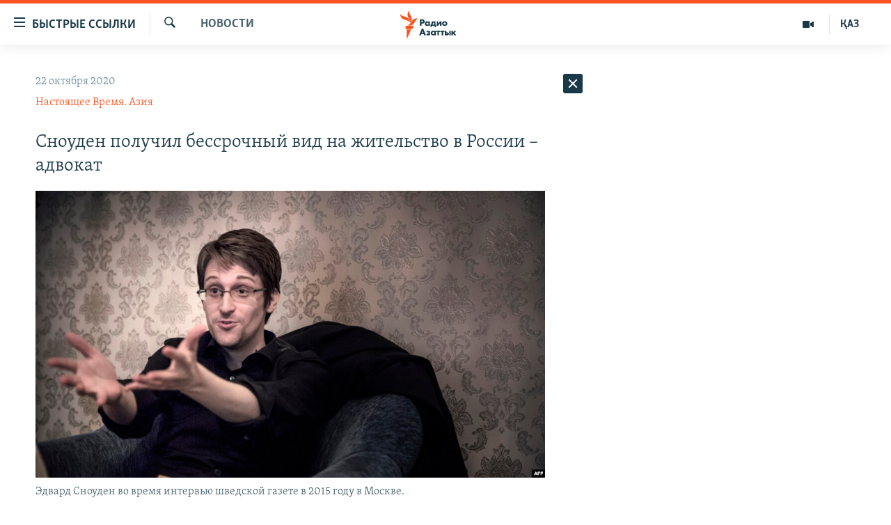

--- FILE ---
content_type: text/html; charset=utf-8
request_url: https://rus.azattyq.org/a/30907045.html
body_size: 41251
content:

<!DOCTYPE html>
<html lang="ru" dir="ltr" class="no-js">
<head>
        <link rel="stylesheet" href="/Content/responsive/RFE/ru-KZ/RFE-ru-KZ.css?&amp;av=0.0.0.0&amp;cb=370">
<script src="https://tags.azattyq.org/rferl-pangea/prod/utag.sync.js"></script><script type='text/javascript' src='https://www.youtube.com/iframe_api' async></script>            <link rel="manifest" href="/manifest.json">
    <script type="text/javascript">
        //a general 'js' detection, must be on top level in <head>, due to CSS performance
        document.documentElement.className = "js";
        var cacheBuster = "370";
        var appBaseUrl = "/";
        var imgEnhancerBreakpoints = [0, 144, 256, 408, 650, 1023, 1597];
        var isLoggingEnabled = false;
        var isPreviewPage = false;
        var isLivePreviewPage = false;

        if (!isPreviewPage) {
            window.RFE = window.RFE || {};
            window.RFE.cacheEnabledByParam = window.location.href.indexOf('nocache=1') === -1;

            const url = new URL(window.location.href);
            const params = new URLSearchParams(url.search);

            // Remove the 'nocache' parameter
            params.delete('nocache');

            // Update the URL without the 'nocache' parameter
            url.search = params.toString();
            window.history.replaceState(null, '', url.toString());
        } else {
            window.addEventListener('load', function() {
                const links = window.document.links;
                for (let i = 0; i < links.length; i++) {
                    links[i].href = '#';
                    links[i].target = '_self';
                }
             })
        }

var pwaEnabled = true;        var swCacheDisabled;
    </script>
    <meta charset="utf-8" />

            <title>&#x421;&#x43D;&#x43E;&#x443;&#x434;&#x435;&#x43D; &#x43F;&#x43E;&#x43B;&#x443;&#x447;&#x438;&#x43B; &#x431;&#x435;&#x441;&#x441;&#x440;&#x43E;&#x447;&#x43D;&#x44B;&#x439; &#x432;&#x438;&#x434; &#x43D;&#x430; &#x436;&#x438;&#x442;&#x435;&#x43B;&#x44C;&#x441;&#x442;&#x432;&#x43E; &#x432; &#x420;&#x43E;&#x441;&#x441;&#x438;&#x438; &#x2013; &#x430;&#x434;&#x432;&#x43E;&#x43A;&#x430;&#x442;&#xA;</title>
            <meta name="description" content="&#x411;&#x44B;&#x432;&#x448;&#x438;&#x439; &#x441;&#x43E;&#x442;&#x440;&#x443;&#x434;&#x43D;&#x438;&#x43A; &#x410;&#x433;&#x435;&#x43D;&#x442;&#x441;&#x442;&#x432;&#x430; &#x43D;&#x430;&#x446;&#x438;&#x43E;&#x43D;&#x430;&#x43B;&#x44C;&#x43D;&#x43E;&#x439; &#x431;&#x435;&#x437;&#x43E;&#x43F;&#x430;&#x441;&#x43D;&#x43E;&#x441;&#x442;&#x438; (&#x410;&#x41D;&#x411;) &#x421;&#x428;&#x410; &#x42D;&#x434;&#x432;&#x430;&#x440;&#x434; &#x421;&#x43D;&#x43E;&#x443;&#x434;&#x435;&#x43D; &#x43F;&#x43E;&#x43B;&#x443;&#x447;&#x438;&#x43B; &#x431;&#x435;&#x441;&#x441;&#x440;&#x43E;&#x447;&#x43D;&#x44B;&#x439; &#x432;&#x438;&#x434; &#x43D;&#x430; &#x436;&#x438;&#x442;&#x435;&#x43B;&#x44C;&#x441;&#x442;&#x432;&#x43E; &#x432; &#x420;&#x43E;&#x441;&#x441;&#x438;&#x438;, &#x43F;&#x438;&#x448;&#x435;&#x442; &quot;&#x418;&#x43D;&#x442;&#x435;&#x440;&#x444;&#x430;&#x43A;&#x441;&quot; &#x441;&#x43E; &#x441;&#x441;&#x44B;&#x43B;&#x43A;&#x43E;&#x439; &#x43D;&#x430; &#x435;&#x433;&#x43E; &#x430;&#x434;&#x432;&#x43E;&#x43A;&#x430;&#x442;&#x430; &#x410;&#x43D;&#x430;&#x442;&#x43E;&#x43B;&#x438;&#x44F; &#x41A;&#x443;&#x447;&#x435;&#x440;&#x435;&#x43D;&#x443;.&#xD;&#xA; &#x41F;&#x43E; &#x441;&#x43B;&#x43E;&#x432;&#x430;&#x43C; &#x41A;&#x443;&#x447;&#x435;&#x440;&#x435;&#x43D;&#x44B;, &#x43F;&#x440;&#x430;&#x432;&#x43E; &#x43D;&#x430; &#x432;&#x438;&#x434; &#x43D;&#x430; &#x436;&#x438;&#x442;&#x435;&#x43B;&#x44C;&#x441;&#x442;&#x432;&#x43E; &#x432; &#x420;&#x43E;&#x441;&#x441;&#x438;&#x438; &#x43D;&#x430; &#x431;&#x435;&#x441;&#x441;&#x440;&#x43E;&#x447;&#x43D;&#x43E;&#x439; &#x43E;&#x441;&#x43D;&#x43E;&#x432;&#x435; &#x421;&#x43D;&#x43E;&#x443;&#x434;&#x435;&#x43D;&#x443; &#x432;&#x44B;&#x434;&#x430;&#x43B;&#x438; 22 &#x43E;&#x43A;&#x442;&#x44F;&#x431;&#x440;&#x44F;...." />
                <meta name="keywords" content="Новости , россия новости, эдвард сноуден" />
    <meta name="viewport" content="width=device-width, initial-scale=1.0" />


    <meta http-equiv="X-UA-Compatible" content="IE=edge" />

<meta name="robots" content="max-image-preview:large"><meta name="yandex-verification" content="b4983b94636388c5" />

        <link href="https://rus.azattyq.org/a/30907045.html" rel="canonical" />

        <meta name="apple-mobile-web-app-title" content="&#x420;&#x430;&#x434;&#x438;&#x43E; &#xAB;&#x421;&#x432;&#x43E;&#x431;&#x43E;&#x434;&#x43D;&#x430;&#x44F; &#x415;&#x432;&#x440;&#x43E;&#x43F;&#x430;&#xBB;/&#x420;&#x430;&#x434;&#x438;&#x43E; &#xAB;&#x421;&#x432;&#x43E;&#x431;&#x43E;&#x434;&#x430;&#xBB;" />
        <meta name="apple-mobile-web-app-status-bar-style" content="black" />
            <meta name="apple-itunes-app" content="app-id=475986784, app-argument=//30907045.ltr" />
<meta content="&#x421;&#x43D;&#x43E;&#x443;&#x434;&#x435;&#x43D; &#x43F;&#x43E;&#x43B;&#x443;&#x447;&#x438;&#x43B; &#x431;&#x435;&#x441;&#x441;&#x440;&#x43E;&#x447;&#x43D;&#x44B;&#x439; &#x432;&#x438;&#x434; &#x43D;&#x430; &#x436;&#x438;&#x442;&#x435;&#x43B;&#x44C;&#x441;&#x442;&#x432;&#x43E; &#x432; &#x420;&#x43E;&#x441;&#x441;&#x438;&#x438; &#x2013; &#x430;&#x434;&#x432;&#x43E;&#x43A;&#x430;&#x442;&#xA;" property="og:title"></meta>
<meta content="&#x411;&#x44B;&#x432;&#x448;&#x438;&#x439; &#x441;&#x43E;&#x442;&#x440;&#x443;&#x434;&#x43D;&#x438;&#x43A; &#x410;&#x433;&#x435;&#x43D;&#x442;&#x441;&#x442;&#x432;&#x430; &#x43D;&#x430;&#x446;&#x438;&#x43E;&#x43D;&#x430;&#x43B;&#x44C;&#x43D;&#x43E;&#x439; &#x431;&#x435;&#x437;&#x43E;&#x43F;&#x430;&#x441;&#x43D;&#x43E;&#x441;&#x442;&#x438; (&#x410;&#x41D;&#x411;) &#x421;&#x428;&#x410; &#x42D;&#x434;&#x432;&#x430;&#x440;&#x434; &#x421;&#x43D;&#x43E;&#x443;&#x434;&#x435;&#x43D; &#x43F;&#x43E;&#x43B;&#x443;&#x447;&#x438;&#x43B; &#x431;&#x435;&#x441;&#x441;&#x440;&#x43E;&#x447;&#x43D;&#x44B;&#x439; &#x432;&#x438;&#x434; &#x43D;&#x430; &#x436;&#x438;&#x442;&#x435;&#x43B;&#x44C;&#x441;&#x442;&#x432;&#x43E; &#x432; &#x420;&#x43E;&#x441;&#x441;&#x438;&#x438;, &#x43F;&#x438;&#x448;&#x435;&#x442; &quot;&#x418;&#x43D;&#x442;&#x435;&#x440;&#x444;&#x430;&#x43A;&#x441;&quot; &#x441;&#x43E; &#x441;&#x441;&#x44B;&#x43B;&#x43A;&#x43E;&#x439; &#x43D;&#x430; &#x435;&#x433;&#x43E; &#x430;&#x434;&#x432;&#x43E;&#x43A;&#x430;&#x442;&#x430; &#x410;&#x43D;&#x430;&#x442;&#x43E;&#x43B;&#x438;&#x44F; &#x41A;&#x443;&#x447;&#x435;&#x440;&#x435;&#x43D;&#x443;.&#xD;&#xA; &#x41F;&#x43E; &#x441;&#x43B;&#x43E;&#x432;&#x430;&#x43C; &#x41A;&#x443;&#x447;&#x435;&#x440;&#x435;&#x43D;&#x44B;, &#x43F;&#x440;&#x430;&#x432;&#x43E; &#x43D;&#x430; &#x432;&#x438;&#x434; &#x43D;&#x430; &#x436;&#x438;&#x442;&#x435;&#x43B;&#x44C;&#x441;&#x442;&#x432;&#x43E; &#x432; &#x420;&#x43E;&#x441;&#x441;&#x438;&#x438; &#x43D;&#x430; &#x431;&#x435;&#x441;&#x441;&#x440;&#x43E;&#x447;&#x43D;&#x43E;&#x439; &#x43E;&#x441;&#x43D;&#x43E;&#x432;&#x435; &#x421;&#x43D;&#x43E;&#x443;&#x434;&#x435;&#x43D;&#x443; &#x432;&#x44B;&#x434;&#x430;&#x43B;&#x438; 22 &#x43E;&#x43A;&#x442;&#x44F;&#x431;&#x440;&#x44F;...." property="og:description"></meta>
<meta content="article" property="og:type"></meta>
<meta content="https://rus.azattyq.org/a/30907045.html" property="og:url"></meta>
<meta content="&#x420;&#x430;&#x434;&#x438;&#x43E; &#x410;&#x437;&#x430;&#x442;&#x442;&#x44B;&#x43A;" property="og:site_name"></meta>
<meta content="https://www.facebook.com/RadioAzattyq" property="article:publisher"></meta>
<meta content="https://gdb.rferl.org/d1093ddb-4afe-4f68-8383-3936d479f805_w1200_h630.jpg" property="og:image"></meta>
<meta content="1200" property="og:image:width"></meta>
<meta content="630" property="og:image:height"></meta>
<meta content="137980759673857" property="fb:app_id"></meta>
<meta content="&#x41D;&#x430;&#x441;&#x442;&#x43E;&#x44F;&#x449;&#x435;&#x435; &#x412;&#x440;&#x435;&#x43C;&#x44F;. &#x410;&#x437;&#x438;&#x44F;" name="Author"></meta>
<meta content="summary_large_image" name="twitter:card"></meta>
<meta content="@Radio_Azattyk" name="twitter:site"></meta>
<meta content="https://gdb.rferl.org/d1093ddb-4afe-4f68-8383-3936d479f805_w1200_h630.jpg" name="twitter:image"></meta>
<meta content="&#x421;&#x43D;&#x43E;&#x443;&#x434;&#x435;&#x43D; &#x43F;&#x43E;&#x43B;&#x443;&#x447;&#x438;&#x43B; &#x431;&#x435;&#x441;&#x441;&#x440;&#x43E;&#x447;&#x43D;&#x44B;&#x439; &#x432;&#x438;&#x434; &#x43D;&#x430; &#x436;&#x438;&#x442;&#x435;&#x43B;&#x44C;&#x441;&#x442;&#x432;&#x43E; &#x432; &#x420;&#x43E;&#x441;&#x441;&#x438;&#x438; &#x2013; &#x430;&#x434;&#x432;&#x43E;&#x43A;&#x430;&#x442;&#xA;" name="twitter:title"></meta>
<meta content="&#x411;&#x44B;&#x432;&#x448;&#x438;&#x439; &#x441;&#x43E;&#x442;&#x440;&#x443;&#x434;&#x43D;&#x438;&#x43A; &#x410;&#x433;&#x435;&#x43D;&#x442;&#x441;&#x442;&#x432;&#x430; &#x43D;&#x430;&#x446;&#x438;&#x43E;&#x43D;&#x430;&#x43B;&#x44C;&#x43D;&#x43E;&#x439; &#x431;&#x435;&#x437;&#x43E;&#x43F;&#x430;&#x441;&#x43D;&#x43E;&#x441;&#x442;&#x438; (&#x410;&#x41D;&#x411;) &#x421;&#x428;&#x410; &#x42D;&#x434;&#x432;&#x430;&#x440;&#x434; &#x421;&#x43D;&#x43E;&#x443;&#x434;&#x435;&#x43D; &#x43F;&#x43E;&#x43B;&#x443;&#x447;&#x438;&#x43B; &#x431;&#x435;&#x441;&#x441;&#x440;&#x43E;&#x447;&#x43D;&#x44B;&#x439; &#x432;&#x438;&#x434; &#x43D;&#x430; &#x436;&#x438;&#x442;&#x435;&#x43B;&#x44C;&#x441;&#x442;&#x432;&#x43E; &#x432; &#x420;&#x43E;&#x441;&#x441;&#x438;&#x438;, &#x43F;&#x438;&#x448;&#x435;&#x442; &quot;&#x418;&#x43D;&#x442;&#x435;&#x440;&#x444;&#x430;&#x43A;&#x441;&quot; &#x441;&#x43E; &#x441;&#x441;&#x44B;&#x43B;&#x43A;&#x43E;&#x439; &#x43D;&#x430; &#x435;&#x433;&#x43E; &#x430;&#x434;&#x432;&#x43E;&#x43A;&#x430;&#x442;&#x430; &#x410;&#x43D;&#x430;&#x442;&#x43E;&#x43B;&#x438;&#x44F; &#x41A;&#x443;&#x447;&#x435;&#x440;&#x435;&#x43D;&#x443;.&#xD;&#xA; &#x41F;&#x43E; &#x441;&#x43B;&#x43E;&#x432;&#x430;&#x43C; &#x41A;&#x443;&#x447;&#x435;&#x440;&#x435;&#x43D;&#x44B;, &#x43F;&#x440;&#x430;&#x432;&#x43E; &#x43D;&#x430; &#x432;&#x438;&#x434; &#x43D;&#x430; &#x436;&#x438;&#x442;&#x435;&#x43B;&#x44C;&#x441;&#x442;&#x432;&#x43E; &#x432; &#x420;&#x43E;&#x441;&#x441;&#x438;&#x438; &#x43D;&#x430; &#x431;&#x435;&#x441;&#x441;&#x440;&#x43E;&#x447;&#x43D;&#x43E;&#x439; &#x43E;&#x441;&#x43D;&#x43E;&#x432;&#x435; &#x421;&#x43D;&#x43E;&#x443;&#x434;&#x435;&#x43D;&#x443; &#x432;&#x44B;&#x434;&#x430;&#x43B;&#x438; 22 &#x43E;&#x43A;&#x442;&#x44F;&#x431;&#x440;&#x44F;...." name="twitter:description"></meta>
                    <link rel="amphtml" href="https://rus.azattyq.org/amp/30907045.html" />
<script type="application/ld+json">{"articleSection":"Новости ","isAccessibleForFree":true,"headline":"Сноуден получил бессрочный вид на жительство в России – адвокат\n","inLanguage":"ru-KZ","keywords":"Новости , россия новости, эдвард сноуден","author":{"@type":"Person","url":"https://rus.azattyq.org/author/настоящее-время-азия/kr-yqy","description":"","image":{"@type":"ImageObject"},"name":"Настоящее Время. Азия"},"datePublished":"2020-10-22 12:21:54Z","dateModified":"2020-10-22 12:24:05Z","publisher":{"logo":{"width":512,"height":220,"@type":"ImageObject","url":"https://rus.azattyq.org/Content/responsive/RFE/ru-KZ/img/logo.png"},"@type":"NewsMediaOrganization","url":"https://rus.azattyq.org","sameAs":["https://facebook.com/RadioAzattyq","https://twitter.com/RadioAzattyq","https://www.youtube.com/user/AzattyqRadio","https://www.instagram.com/azattyq","https://t.me/RadioAzattyq"],"name":"Радио Азаттык","alternateName":""},"@context":"https://schema.org","@type":"NewsArticle","mainEntityOfPage":"https://rus.azattyq.org/a/30907045.html","url":"https://rus.azattyq.org/a/30907045.html","description":"Бывший сотрудник Агентства национальной безопасности (АНБ) США Эдвард Сноуден получил бессрочный вид на жительство в России, пишет \u0022Интерфакс\u0022 со ссылкой на его адвоката Анатолия Кучерену.\r\n По словам Кучерены, право на вид на жительство в России на бессрочной основе Сноудену выдали 22 октября....","image":{"width":1080,"height":608,"@type":"ImageObject","url":"https://gdb.rferl.org/d1093ddb-4afe-4f68-8383-3936d479f805_w1080_h608.jpg"},"name":"Сноуден получил бессрочный вид на жительство в России – адвокат\n"}</script>
    <script src="/Scripts/responsive/infographics.bundle.min.js?&amp;av=0.0.0.0&amp;cb=370"></script>
        <script src="/Scripts/responsive/dollardom.min.js?&amp;av=0.0.0.0&amp;cb=370"></script>
        <script src="/Scripts/responsive/modules/commons.js?&amp;av=0.0.0.0&amp;cb=370"></script>
        <script src="/Scripts/responsive/modules/app_code.js?&amp;av=0.0.0.0&amp;cb=370"></script>

        <link rel="icon" type="image/svg+xml" href="/Content/responsive/RFE/img/webApp/favicon.svg" />
        <link rel="alternate icon" href="/Content/responsive/RFE/img/webApp/favicon.ico" />
            <link rel="mask-icon" color="#ea6903" href="/Content/responsive/RFE/img/webApp/favicon_safari.svg" />
        <link rel="apple-touch-icon" sizes="152x152" href="/Content/responsive/RFE/img/webApp/ico-152x152.png" />
        <link rel="apple-touch-icon" sizes="144x144" href="/Content/responsive/RFE/img/webApp/ico-144x144.png" />
        <link rel="apple-touch-icon" sizes="114x114" href="/Content/responsive/RFE/img/webApp/ico-114x114.png" />
        <link rel="apple-touch-icon" sizes="72x72" href="/Content/responsive/RFE/img/webApp/ico-72x72.png" />
        <link rel="apple-touch-icon-precomposed" href="/Content/responsive/RFE/img/webApp/ico-57x57.png" />
        <link rel="icon" sizes="192x192" href="/Content/responsive/RFE/img/webApp/ico-192x192.png" />
        <link rel="icon" sizes="128x128" href="/Content/responsive/RFE/img/webApp/ico-128x128.png" />
        <meta name="msapplication-TileColor" content="#ffffff" />
        <meta name="msapplication-TileImage" content="/Content/responsive/RFE/img/webApp/ico-144x144.png" />
                <link rel="preload" href="/Content/responsive/fonts/Skolar-Lt_Cyrl_v2.4.woff" type="font/woff" as="font" crossorigin="anonymous" />
    <link rel="alternate" type="application/rss+xml" title="RFE/RL - Top Stories [RSS]" href="/api/" />
    <link rel="sitemap" type="application/rss+xml" href="/sitemap.xml" />
    
    



</head>
<body class=" nav-no-loaded cc_theme pg-arch arch-news nojs-images ">
        <script type="text/javascript" >
            var analyticsData = {url:"https://rus.azattyq.org/a/30907045.html",property_id:"418",article_uid:"30907045",page_title:"Сноуден получил бессрочный вид на жительство в России – адвокат\n",page_type:"article",content_type:"article",subcontent_type:"article",last_modified:"2020-10-22 12:24:05Z",pub_datetime:"2020-10-22 12:21:54Z",pub_year:"2020",pub_month:"10",pub_day:"22",pub_hour:"12",pub_weekday:"Thursday",section:"новости ",english_section:"news-azattyq",byline:"Настоящее Время. Азия",categories:"news-azattyq",tags:"россия новости;эдвард сноуден",domain:"rus.azattyq.org",language:"Russian",language_service:"RFERL Kazakh",platform:"web",copied:"no",copied_article:"",copied_title:"",runs_js:"Yes",cms_release:"8.44.0.0.370",enviro_type:"prod",slug:"",entity:"RFE",short_language_service:"KAZ",platform_short:"W",page_name:"Сноуден получил бессрочный вид на жительство в России – адвокат\n"};
        </script>
<noscript><iframe src="https://www.googletagmanager.com/ns.html?id=GTM-WXZBPZ" height="0" width="0" style="display:none;visibility:hidden"></iframe></noscript>        <script type="text/javascript" data-cookiecategory="analytics">
            var gtmEventObject = Object.assign({}, analyticsData, {event: 'page_meta_ready'});window.dataLayer = window.dataLayer || [];window.dataLayer.push(gtmEventObject);
            if (top.location === self.location) { //if not inside of an IFrame
                 var renderGtm = "true";
                 if (renderGtm === "true") {
            (function(w,d,s,l,i){w[l]=w[l]||[];w[l].push({'gtm.start':new Date().getTime(),event:'gtm.js'});var f=d.getElementsByTagName(s)[0],j=d.createElement(s),dl=l!='dataLayer'?'&l='+l:'';j.async=true;j.src='//www.googletagmanager.com/gtm.js?id='+i+dl;f.parentNode.insertBefore(j,f);})(window,document,'script','dataLayer','GTM-WXZBPZ');
                 }
            }
        </script>
        <!--Analytics tag js version start-->
            <script type="text/javascript" data-cookiecategory="analytics">
                var utag_data = Object.assign({}, analyticsData, {});
if(typeof(TealiumTagFrom)==='function' && typeof(TealiumTagSearchKeyword)==='function') {
var utag_from=TealiumTagFrom();var utag_searchKeyword=TealiumTagSearchKeyword();
if(utag_searchKeyword!=null && utag_searchKeyword!=='' && utag_data["search_keyword"]==null) utag_data["search_keyword"]=utag_searchKeyword;if(utag_from!=null && utag_from!=='') utag_data["from"]=TealiumTagFrom();}
                if(window.top!== window.self&&utag_data.page_type==="snippet"){utag_data.page_type = 'iframe';}
                try{if(window.top!==window.self&&window.self.location.hostname===window.top.location.hostname){utag_data.platform = 'self-embed';utag_data.platform_short = 'se';}}catch(e){if(window.top!==window.self&&window.self.location.search.includes("platformType=self-embed")){utag_data.platform = 'cross-promo';utag_data.platform_short = 'cp';}}
                (function(a,b,c,d){    a="https://tags.azattyq.org/rferl-pangea/prod/utag.js";    b=document;c="script";d=b.createElement(c);d.src=a;d.type="text/java"+c;d.async=true;    a=b.getElementsByTagName(c)[0];a.parentNode.insertBefore(d,a);    })();
            </script>
        <!--Analytics tag js version end-->
<!-- Analytics tag management NoScript -->
<noscript>
<img style="position: absolute; border: none;" src="https://ssc.azattyq.org/b/ss/bbgprod,bbgentityrferl/1/G.4--NS/1315672251?pageName=rfe%3akaz%3aw%3aarticle%3a%d0%a1%d0%bd%d0%be%d1%83%d0%b4%d0%b5%d0%bd%20%d0%bf%d0%be%d0%bb%d1%83%d1%87%d0%b8%d0%bb%20%d0%b1%d0%b5%d1%81%d1%81%d1%80%d0%be%d1%87%d0%bd%d1%8b%d0%b9%20%d0%b2%d0%b8%d0%b4%20%d0%bd%d0%b0%20%d0%b6%d0%b8%d1%82%d0%b5%d0%bb%d1%8c%d1%81%d1%82%d0%b2%d0%be%20%d0%b2%20%d0%a0%d0%be%d1%81%d1%81%d0%b8%d0%b8%20%e2%80%93%20%d0%b0%d0%b4%d0%b2%d0%be%d0%ba%d0%b0%d1%82%0a&amp;c6=%d0%a1%d0%bd%d0%be%d1%83%d0%b4%d0%b5%d0%bd%20%d0%bf%d0%be%d0%bb%d1%83%d1%87%d0%b8%d0%bb%20%d0%b1%d0%b5%d1%81%d1%81%d1%80%d0%be%d1%87%d0%bd%d1%8b%d0%b9%20%d0%b2%d0%b8%d0%b4%20%d0%bd%d0%b0%20%d0%b6%d0%b8%d1%82%d0%b5%d0%bb%d1%8c%d1%81%d1%82%d0%b2%d0%be%20%d0%b2%20%d0%a0%d0%be%d1%81%d1%81%d0%b8%d0%b8%20%e2%80%93%20%d0%b0%d0%b4%d0%b2%d0%be%d0%ba%d0%b0%d1%82%0a&amp;v36=8.44.0.0.370&amp;v6=D=c6&amp;g=https%3a%2f%2frus.azattyq.org%2fa%2f30907045.html&amp;c1=D=g&amp;v1=D=g&amp;events=event1,event52&amp;c16=rferl%20kazakh&amp;v16=D=c16&amp;c5=news-azattyq&amp;v5=D=c5&amp;ch=%d0%9d%d0%be%d0%b2%d0%be%d1%81%d1%82%d0%b8%20&amp;c15=russian&amp;v15=D=c15&amp;c4=article&amp;v4=D=c4&amp;c14=30907045&amp;v14=D=c14&amp;v20=no&amp;c17=web&amp;v17=D=c17&amp;mcorgid=518abc7455e462b97f000101%40adobeorg&amp;server=rus.azattyq.org&amp;pageType=D=c4&amp;ns=bbg&amp;v29=D=server&amp;v25=rfe&amp;v30=418&amp;v105=D=User-Agent " alt="analytics" width="1" height="1" /></noscript>
<!-- End of Analytics tag management NoScript -->


        <!--*** Accessibility links - For ScreenReaders only ***-->
        <section>
            <div class="sr-only">
                <h2>&#x414;&#x43E;&#x441;&#x442;&#x443;&#x43F;&#x43D;&#x43E;&#x441;&#x442;&#x44C; &#x441;&#x441;&#x44B;&#x43B;&#x43E;&#x43A;</h2>
                <ul>
                    <li><a href="#content" data-disable-smooth-scroll="1">&#x412;&#x435;&#x440;&#x43D;&#x443;&#x442;&#x44C;&#x441;&#x44F; &#x43A; &#x43E;&#x441;&#x43D;&#x43E;&#x432;&#x43D;&#x43E;&#x43C;&#x443; &#x441;&#x43E;&#x434;&#x435;&#x440;&#x436;&#x430;&#x43D;&#x438;&#x44E;</a></li>
                    <li><a href="#navigation" data-disable-smooth-scroll="1">&#x412;&#x435;&#x440;&#x43D;&#x443;&#x442;&#x441;&#x44F; &#x43A; &#x433;&#x43B;&#x430;&#x432;&#x43D;&#x43E;&#x439; &#x43D;&#x430;&#x432;&#x438;&#x433;&#x430;&#x446;&#x438;&#x438;</a></li>
                    <li><a href="#txtHeaderSearch" data-disable-smooth-scroll="1">&#x412;&#x435;&#x440;&#x43D;&#x443;&#x442;&#x441;&#x44F; &#x43A; &#x43F;&#x43E;&#x438;&#x441;&#x43A;&#x443;</a></li>
                </ul>
            </div>
        </section>
    




<div dir="ltr">
    <div id="page">
            <aside>

<div class="c-lightbox overlay-modal">
    <div class="c-lightbox__intro">
        <h2 class="c-lightbox__intro-title"></h2>
        <button class="btn btn--rounded c-lightbox__btn c-lightbox__intro-next" title="&#x421;&#x43B;&#x435;&#x434;&#x443;&#x44E;&#x449;&#x438;&#x439;">
            <span class="ico ico--rounded ico-chevron-forward"></span>
            <span class="sr-only">&#x421;&#x43B;&#x435;&#x434;&#x443;&#x44E;&#x449;&#x438;&#x439;</span>
        </button>
    </div>
    <div class="c-lightbox__nav">
        <button class="btn btn--rounded c-lightbox__btn c-lightbox__btn--close" title="&#x417;&#x430;&#x43A;&#x440;&#x44B;&#x442;&#x44C;">
            <span class="ico ico--rounded ico-close"></span>
            <span class="sr-only">&#x417;&#x430;&#x43A;&#x440;&#x44B;&#x442;&#x44C;</span>
        </button>
        <button class="btn btn--rounded c-lightbox__btn c-lightbox__btn--prev" title="&#x41F;&#x440;&#x435;&#x434;&#x44B;&#x434;&#x443;&#x449;&#x438;&#x439;">
            <span class="ico ico--rounded ico-chevron-backward"></span>
            <span class="sr-only">&#x41F;&#x440;&#x435;&#x434;&#x44B;&#x434;&#x443;&#x449;&#x438;&#x439;</span>
        </button>
        <button class="btn btn--rounded c-lightbox__btn c-lightbox__btn--next" title="&#x421;&#x43B;&#x435;&#x434;&#x443;&#x44E;&#x449;&#x438;&#x439;">
            <span class="ico ico--rounded ico-chevron-forward"></span>
            <span class="sr-only">&#x421;&#x43B;&#x435;&#x434;&#x443;&#x44E;&#x449;&#x438;&#x439;</span>
        </button>
    </div>
    <div class="c-lightbox__content-wrap">
        <figure class="c-lightbox__content">
            <span class="c-spinner c-spinner--lightbox">
                <img src="/Content/responsive/img/player-spinner.png"
                     alt="please wait"
                     title="please wait" />
            </span>
            <div class="c-lightbox__img">
                <div class="thumb">
                    <img src="" alt="" />
                </div>
            </div>
            <figcaption>
                <div class="c-lightbox__info c-lightbox__info--foot">
                    <span class="c-lightbox__counter"></span>
                    <span class="caption c-lightbox__caption"></span>
                </div>
            </figcaption>
        </figure>
    </div>
    <div class="hidden">
        <div class="content-advisory__box content-advisory__box--lightbox">
            <span class="content-advisory__box-text">&#x42D;&#x442;&#x430; &#x444;&#x43E;&#x442;&#x43E;&#x433;&#x440;&#x430;&#x444;&#x438;&#x44F; &#x441;&#x43E;&#x434;&#x435;&#x440;&#x436;&#x438;&#x442; &#x43A;&#x43E;&#x43D;&#x442;&#x435;&#x43D;&#x442;, &#x43A;&#x43E;&#x442;&#x43E;&#x440;&#x44B;&#x439; &#x43C;&#x43E;&#x436;&#x435;&#x442; &#x43F;&#x43E;&#x43A;&#x430;&#x437;&#x430;&#x442;&#x44C;&#x441;&#x44F; &#x43E;&#x441;&#x43A;&#x43E;&#x440;&#x431;&#x438;&#x442;&#x435;&#x43B;&#x44C;&#x43D;&#x44B;&#x43C; &#x438;&#x43B;&#x438; &#x43D;&#x435;&#x434;&#x43E;&#x43F;&#x443;&#x441;&#x442;&#x438;&#x43C;&#x44B;&#x43C;.</span>
            <button class="btn btn--transparent content-advisory__box-btn m-t-md" value="text" type="button">
                <span class="btn__text">
                    &#x41A;&#x43B;&#x438;&#x43A;&#x43D;&#x438;&#x442;&#x435;, &#x447;&#x442;&#x43E;&#x431;&#x44B; &#x43F;&#x43E;&#x441;&#x43C;&#x43E;&#x442;&#x440;&#x435;&#x442;&#x44C;
                </span>
            </button>
        </div>
    </div>
</div>                
<div class="ctc-message pos-fix">
    <div class="ctc-message__inner">Link has been copied to clipboard</div>
</div>
            </aside>

<div class="hdr-20 hdr-20--big">
    <div class="hdr-20__inner">
        <div class="hdr-20__max pos-rel">
            <div class="hdr-20__side hdr-20__side--primary d-flex">
                <label data-for="main-menu-ctrl" data-switcher-trigger="true" data-switch-target="main-menu-ctrl" class="burger hdr-trigger pos-rel trans-trigger" data-trans-evt="click" data-trans-id="menu">
                    <span class="ico ico-close hdr-trigger__ico hdr-trigger__ico--close burger__ico burger__ico--close"></span>
                    <span class="ico ico-menu hdr-trigger__ico hdr-trigger__ico--open burger__ico burger__ico--open"></span>
                        <span class="burger__label">&#x411;&#x44B;&#x441;&#x442;&#x440;&#x44B;&#x435; &#x441;&#x441;&#x44B;&#x43B;&#x43A;&#x438;</span>
                </label>
                <div class="menu-pnl pos-fix trans-target" data-switch-target="main-menu-ctrl" data-trans-id="menu">
                    <div class="menu-pnl__inner">
                        <nav class="main-nav menu-pnl__item menu-pnl__item--first">
                            <ul class="main-nav__list accordeon" data-analytics-tales="false" data-promo-name="link" data-location-name="nav,secnav">
                                

        <li class="main-nav__item accordeon__item" data-switch-target="menu-item-598">
            <label class="main-nav__item-name main-nav__item-name--label accordeon__control-label" data-switcher-trigger="true" data-for="menu-item-598">
                &#x426;&#x435;&#x43D;&#x442;&#x440;&#x430;&#x43B;&#x44C;&#x43D;&#x430;&#x44F; &#x410;&#x437;&#x438;&#x44F;
                <span class="ico ico-chevron-down main-nav__chev"></span>
            </label>
            <div class="main-nav__sub-list">
                
    <a class="main-nav__item-name main-nav__item-name--link main-nav__item-name--sub" href="/p/6951.html" title="&#x41A;&#x430;&#x437;&#x430;&#x445;&#x441;&#x442;&#x430;&#x43D;" data-item-name="kazakhstan-rus" >&#x41A;&#x430;&#x437;&#x430;&#x445;&#x441;&#x442;&#x430;&#x43D;</a>

    <a class="main-nav__item-name main-nav__item-name--link main-nav__item-name--sub" href="/kyrgyzstan" title="&#x41A;&#x44B;&#x440;&#x433;&#x44B;&#x437;&#x441;&#x442;&#x430;&#x43D;" data-item-name="Kyrgyzstan-rus" >&#x41A;&#x44B;&#x440;&#x433;&#x44B;&#x437;&#x441;&#x442;&#x430;&#x43D;</a>

    <a class="main-nav__item-name main-nav__item-name--link main-nav__item-name--sub" href="/uzbekistan" title="&#x423;&#x437;&#x431;&#x435;&#x43A;&#x438;&#x441;&#x442;&#x430;&#x43D;" data-item-name="uzbekistan-rus" >&#x423;&#x437;&#x431;&#x435;&#x43A;&#x438;&#x441;&#x442;&#x430;&#x43D;</a>

    <a class="main-nav__item-name main-nav__item-name--link main-nav__item-name--sub" href="/tajikistan" title="&#x422;&#x430;&#x434;&#x436;&#x438;&#x43A;&#x438;&#x441;&#x442;&#x430;&#x43D;" data-item-name="tajikistan-rus" >&#x422;&#x430;&#x434;&#x436;&#x438;&#x43A;&#x438;&#x441;&#x442;&#x430;&#x43D;</a>

            </div>
        </li>

        <li class="main-nav__item">
            <a class="main-nav__item-name main-nav__item-name--link" href="/z/360" title="&#x41D;&#x43E;&#x432;&#x43E;&#x441;&#x442;&#x438;" data-item-name="news-azattyq" >&#x41D;&#x43E;&#x432;&#x43E;&#x441;&#x442;&#x438;</a>
        </li>

        <li class="main-nav__item">
            <a class="main-nav__item-name main-nav__item-name--link" href="/z/22747" title="&#x412;&#x43E;&#x439;&#x43D;&#x430; &#x432; &#x423;&#x43A;&#x440;&#x430;&#x438;&#x43D;&#x435;" data-item-name="war-in-ukraine" >&#x412;&#x43E;&#x439;&#x43D;&#x430; &#x432; &#x423;&#x43A;&#x440;&#x430;&#x438;&#x43D;&#x435;</a>
        </li>

        <li class="main-nav__item accordeon__item" data-switch-target="menu-item-4683">
            <label class="main-nav__item-name main-nav__item-name--label accordeon__control-label" data-switcher-trigger="true" data-for="menu-item-4683">
                &#x41D;&#x430; &#x434;&#x440;&#x443;&#x433;&#x438;&#x445; &#x44F;&#x437;&#x44B;&#x43A;&#x430;&#x445;
                <span class="ico ico-chevron-down main-nav__chev"></span>
            </label>
            <div class="main-nav__sub-list">
                
    <a class="main-nav__item-name main-nav__item-name--link main-nav__item-name--sub" href="https://www.azattyq.org/" title="&#x49A;&#x430;&#x437;&#x430;&#x49B;&#x448;&#x430;"  target="_blank" rel="noopener">&#x49A;&#x430;&#x437;&#x430;&#x49B;&#x448;&#x430;</a>

    <a class="main-nav__item-name main-nav__item-name--link main-nav__item-name--sub" href="https://www.azattyk.org/" title="&#x41A;&#x44B;&#x440;&#x433;&#x44B;&#x437;&#x447;&#x430;"  target="_blank" rel="noopener">&#x41A;&#x44B;&#x440;&#x433;&#x44B;&#x437;&#x447;&#x430;</a>

    <a class="main-nav__item-name main-nav__item-name--link main-nav__item-name--sub" href="https://www.ozodlik.org/" title="&#x40E;&#x437;&#x431;&#x435;&#x43A;&#x447;&#x430;"  target="_blank" rel="noopener">&#x40E;&#x437;&#x431;&#x435;&#x43A;&#x447;&#x430;</a>

    <a class="main-nav__item-name main-nav__item-name--link main-nav__item-name--sub" href="https://www.ozodi.org/" title="&#x422;&#x43E;&#x4B7;&#x438;&#x43A;&#x4E3;"  target="_blank" rel="noopener">&#x422;&#x43E;&#x4B7;&#x438;&#x43A;&#x4E3;</a>

    <a class="main-nav__item-name main-nav__item-name--link main-nav__item-name--sub" href="https://www.azathabar.com/" title="T&#xFC;rkmen&#xE7;e"  target="_blank" rel="noopener">T&#xFC;rkmen&#xE7;e</a>

            </div>
        </li>



                            </ul>
                        </nav>
                        

<div class="menu-pnl__item">
        <a href="https://www.azattyq.org" class="menu-pnl__item-link" alt="&#x49A;&#x430;&#x437;&#x430;&#x49B;">&#x49A;&#x430;&#x437;&#x430;&#x49B;</a>
</div>


                        
                            <div class="menu-pnl__item menu-pnl__item--social">
                                    <h5 class="menu-pnl__sub-head">&#x41F;&#x43E;&#x434;&#x43F;&#x438;&#x448;&#x438;&#x442;&#x435;&#x441;&#x44C; &#x43D;&#x430; &#x43D;&#x430;&#x441; &#x432; &#x441;&#x43E;&#x446;&#x441;&#x435;&#x442;&#x44F;&#x445;</h5>

        <a href="https://facebook.com/RadioAzattyq" title="&#x410;&#x437;&#x430;&#x442;&#x442;&#x44B;&#x43A; &#x432; Facebook&#x27;e" data-analytics-text="follow_on_facebook" class="btn btn--rounded btn--social-inverted menu-pnl__btn js-social-btn btn-facebook"  target="_blank" rel="noopener">
            <span class="ico ico-facebook-alt ico--rounded"></span>
        </a>


        <a href="https://www.youtube.com/user/AzattyqRadio" title="&#x41D;&#x430;&#x448; Youtube-&#x43A;&#x430;&#x43D;&#x430;&#x43B;" data-analytics-text="follow_on_youtube" class="btn btn--rounded btn--social-inverted menu-pnl__btn js-social-btn btn-youtube"  target="_blank" rel="noopener">
            <span class="ico ico-youtube ico--rounded"></span>
        </a>


        <a href="https://twitter.com/RadioAzattyq" title="&#x410;&#x437;&#x430;&#x442;&#x442;&#x44B;&#x43A; &#x432; Twitter&#x27;e" data-analytics-text="follow_on_twitter" class="btn btn--rounded btn--social-inverted menu-pnl__btn js-social-btn btn-twitter"  target="_blank" rel="noopener">
            <span class="ico ico-twitter ico--rounded"></span>
        </a>


        <a href="https://www.instagram.com/azattyq" title="&#x410;&#x437;&#x430;&#x442;&#x442;&#x44B;&#x43A; &#x432; Instagram&#x27;&#x435;" data-analytics-text="follow_on_instagram" class="btn btn--rounded btn--social-inverted menu-pnl__btn js-social-btn btn-instagram"  target="_blank" rel="noopener">
            <span class="ico ico-instagram ico--rounded"></span>
        </a>


        <a href="https://t.me/RadioAzattyq" title="&#x410;&#x437;&#x430;&#x442;&#x442;&#x44B;&#x43A; &#x432; Telegram&#x27;&#x435;" data-analytics-text="follow_on_telegram" class="btn btn--rounded btn--social-inverted menu-pnl__btn js-social-btn btn-telegram"  target="_blank" rel="noopener">
            <span class="ico ico-telegram ico--rounded"></span>
        </a>

                            </div>
                            <div class="menu-pnl__item">
                                <a href="/navigation/allsites" class="menu-pnl__item-link">
                                    <span class="ico ico-languages "></span>
                                    &#x412;&#x441;&#x435; &#x441;&#x430;&#x439;&#x442;&#x44B; &#x420;&#x421;&#x415;/&#x420;&#x421;
                                </a>
                            </div>
                    </div>
                </div>
                <label data-for="top-search-ctrl" data-switcher-trigger="true" data-switch-target="top-search-ctrl" class="top-srch-trigger hdr-trigger">
                    <span class="ico ico-close hdr-trigger__ico hdr-trigger__ico--close top-srch-trigger__ico top-srch-trigger__ico--close"></span>
                    <span class="ico ico-search hdr-trigger__ico hdr-trigger__ico--open top-srch-trigger__ico top-srch-trigger__ico--open"></span>
                </label>
                <div class="srch-top srch-top--in-header" data-switch-target="top-search-ctrl">
                    <div class="container">
                        
<form action="/s" class="srch-top__form srch-top__form--in-header" id="form-topSearchHeader" method="get" role="search">    <label for="txtHeaderSearch" class="sr-only">&#x418;&#x441;&#x43A;&#x430;&#x442;&#x44C;</label>
    <input type="text" id="txtHeaderSearch" name="k" placeholder="&#x41F;&#x43E;&#x438;&#x441;&#x43A;" accesskey="s" value="" class="srch-top__input analyticstag-event" onkeydown="if (event.keyCode === 13) { FireAnalyticsTagEventOnSearch('search', $dom.get('#txtHeaderSearch')[0].value) }" />
    <button title="&#x418;&#x441;&#x43A;&#x430;&#x442;&#x44C;" type="submit" class="btn btn--top-srch analyticstag-event" onclick="FireAnalyticsTagEventOnSearch('search', $dom.get('#txtHeaderSearch')[0].value) ">
        <span class="ico ico-search"></span>
    </button>
</form>
                    </div>
                </div>
                <a href="/" class="main-logo-link">
                    <img src="/Content/responsive/RFE/ru-KZ/img/logo-compact.svg" class="main-logo main-logo--comp" alt="site logo">
                        <img src="/Content/responsive/RFE/ru-KZ/img/logo.svg" class="main-logo main-logo--big" alt="site logo">
                </a>
            </div>
            <div class="hdr-20__side hdr-20__side--secondary d-flex">
                

    <a href="https://www.azattyq.org" title="&#x49A;&#x410;&#x417;" class="hdr-20__secondary-item hdr-20__secondary-item--lang" data-item-name="satellite">
        
&#x49A;&#x410;&#x417;
    </a>

    <a href="/multimedia" title="&#x41C;&#x443;&#x43B;&#x44C;&#x442;&#x438;&#x43C;&#x435;&#x434;&#x438;&#x430;" class="hdr-20__secondary-item" data-item-name="video">
        
    <span class="ico ico-video hdr-20__secondary-icon"></span>

    </a>

    <a href="/s" title="&#x418;&#x441;&#x43A;&#x430;&#x442;&#x44C;" class="hdr-20__secondary-item hdr-20__secondary-item--search" data-item-name="search">
        
    <span class="ico ico-search hdr-20__secondary-icon hdr-20__secondary-icon--search"></span>

    </a>



                
                <div class="srch-bottom">
                    
<form action="/s" class="srch-bottom__form d-flex" id="form-bottomSearch" method="get" role="search">    <label for="txtSearch" class="sr-only">&#x418;&#x441;&#x43A;&#x430;&#x442;&#x44C;</label>
    <input type="search" id="txtSearch" name="k" placeholder="&#x41F;&#x43E;&#x438;&#x441;&#x43A;" accesskey="s" value="" class="srch-bottom__input analyticstag-event" onkeydown="if (event.keyCode === 13) { FireAnalyticsTagEventOnSearch('search', $dom.get('#txtSearch')[0].value) }" />
    <button title="&#x418;&#x441;&#x43A;&#x430;&#x442;&#x44C;" type="submit" class="btn btn--bottom-srch analyticstag-event" onclick="FireAnalyticsTagEventOnSearch('search', $dom.get('#txtSearch')[0].value) ">
        <span class="ico ico-search"></span>
    </button>
</form>
                </div>
            </div>
            <img src="/Content/responsive/RFE/ru-KZ/img/logo-print.gif" class="logo-print" alt="site logo">
            <img src="/Content/responsive/RFE/ru-KZ/img/logo-print_color.png" class="logo-print logo-print--color" alt="site logo">
        </div>
    </div>
</div>
    <script>
        if (document.body.className.indexOf('pg-home') > -1) {
            var nav2In = document.querySelector('.hdr-20__inner');
            var nav2Sec = document.querySelector('.hdr-20__side--secondary');
            var secStyle = window.getComputedStyle(nav2Sec);
            if (nav2In && window.pageYOffset < 150 && secStyle['position'] !== 'fixed') {
                nav2In.classList.add('hdr-20__inner--big')
            }
        }
    </script>



<div class="c-hlights c-hlights--breaking c-hlights--no-item" data-hlight-display="mobile,desktop">
    <div class="c-hlights__wrap container p-0">
        <div class="c-hlights__nav">
            <a role="button" href="#" title="&#x41F;&#x440;&#x435;&#x434;&#x44B;&#x434;&#x443;&#x449;&#x438;&#x439;">
                <span class="ico ico-chevron-backward m-0"></span>
                <span class="sr-only">&#x41F;&#x440;&#x435;&#x434;&#x44B;&#x434;&#x443;&#x449;&#x438;&#x439;</span>
            </a>
            <a role="button" href="#" title="&#x421;&#x43B;&#x435;&#x434;&#x443;&#x44E;&#x449;&#x438;&#x439;">
                <span class="ico ico-chevron-forward m-0"></span>
                <span class="sr-only">&#x421;&#x43B;&#x435;&#x434;&#x443;&#x44E;&#x449;&#x438;&#x439;</span>
            </a>
        </div>
        <span class="c-hlights__label">
            <span class="">&#x421;&#x440;&#x43E;&#x447;&#x43D;&#x44B;&#x435; &#x43D;&#x43E;&#x432;&#x43E;&#x441;&#x442;&#x438;:</span>
            <span class="switcher-trigger">
                <label data-for="more-less-1" data-switcher-trigger="true" class="switcher-trigger__label switcher-trigger__label--more p-b-0" title="&#x41F;&#x43E;&#x43A;&#x430;&#x437;&#x430;&#x442;&#x44C; &#x431;&#x43E;&#x43B;&#x44C;&#x448;&#x435;">
                    <span class="ico ico-chevron-down"></span>
                </label>
                <label data-for="more-less-1" data-switcher-trigger="true" class="switcher-trigger__label switcher-trigger__label--less p-b-0" title="&#x421;&#x43E;&#x43A;&#x440;&#x430;&#x442;&#x438;&#x442;&#x44C; &#x442;&#x435;&#x43A;&#x441;&#x442;">
                    <span class="ico ico-chevron-up"></span>
                </label>
            </span>
        </span>
        <ul class="c-hlights__items switcher-target" data-switch-target="more-less-1">
            
        </ul>
    </div>
</div>


        <div id="content">
            

<div class="container">
    <div class="row">
        <div class="col-sm-12 col-md-8">
            <div class="news">

    <h1 class="pg-title pg-title--move-to-header">
        &#x41D;&#x43E;&#x432;&#x43E;&#x441;&#x442;&#x438; 
    </h1>
                <div id="newsItems" class="accordeon accordeon--scroll-adjust">

<div class="accordeon__item-wrap">
    <div class="news__item news__item--unopenable accordeon__item sticky-btn-parent" data-switcher-opened=true data-switch-target="more-less-30907045" data-article-id="30907045" data-api-id="30907045" data-api-type="1">
        <div class="news__item-inner pos-rel">

<div class="publishing-details ">
        <div class="published">
            <span class="date" >
                    <time pubdate="pubdate" datetime="2020-10-22T17:21:54&#x2B;05:00">
                        22 &#x43E;&#x43A;&#x442;&#x44F;&#x431;&#x440;&#x44F; 2020
                    </time>
            </span>
        </div>
            <div class="links">
                <ul class="links__list">
                        <li class="links__item">
            <a class="links__item-link" href="/author/&#x43D;&#x430;&#x441;&#x442;&#x43E;&#x44F;&#x449;&#x435;&#x435;-&#x432;&#x440;&#x435;&#x43C;&#x44F;-&#x430;&#x437;&#x438;&#x44F;/kr-yqy"  title="&#x41D;&#x430;&#x441;&#x442;&#x43E;&#x44F;&#x449;&#x435;&#x435; &#x412;&#x440;&#x435;&#x43C;&#x44F;. &#x410;&#x437;&#x438;&#x44F;">&#x41D;&#x430;&#x441;&#x442;&#x43E;&#x44F;&#x449;&#x435;&#x435; &#x412;&#x440;&#x435;&#x43C;&#x44F;. &#x410;&#x437;&#x438;&#x44F;</a>                        </li>
                </ul>
            </div>
</div>


    <h1 class="title pg-title">
        &#x421;&#x43D;&#x43E;&#x443;&#x434;&#x435;&#x43D; &#x43F;&#x43E;&#x43B;&#x443;&#x447;&#x438;&#x43B; &#x431;&#x435;&#x441;&#x441;&#x440;&#x43E;&#x447;&#x43D;&#x44B;&#x439; &#x432;&#x438;&#x434; &#x43D;&#x430; &#x436;&#x438;&#x442;&#x435;&#x43B;&#x44C;&#x441;&#x442;&#x432;&#x43E; &#x432; &#x420;&#x43E;&#x441;&#x441;&#x438;&#x438; &#x2013; &#x430;&#x434;&#x432;&#x43E;&#x43A;&#x430;&#x442;&#xA;
    </h1>

<div class="cover-media">
    <figure class="media-image js-media-expand">
        <div class="img-wrap">
            <div class="thumb thumb16_9">

            <img src="https://gdb.rferl.org/d1093ddb-4afe-4f68-8383-3936d479f805_w250_r1_s.jpg" alt="&#x42D;&#x434;&#x432;&#x430;&#x440;&#x434; &#x421;&#x43D;&#x43E;&#x443;&#x434;&#x435;&#x43D; &#x432;&#x43E; &#x432;&#x440;&#x435;&#x43C;&#x44F; &#x438;&#x43D;&#x442;&#x435;&#x440;&#x432;&#x44C;&#x44E; &#x448;&#x432;&#x435;&#x434;&#x441;&#x43A;&#x43E;&#x439; &#x433;&#x430;&#x437;&#x435;&#x442;&#x435; &#x432; 2015 &#x433;&#x43E;&#x434;&#x443; &#x432; &#x41C;&#x43E;&#x441;&#x43A;&#x432;&#x435;. " />
                                </div>
        </div>
            <figcaption>
                <span class="caption">&#x42D;&#x434;&#x432;&#x430;&#x440;&#x434; &#x421;&#x43D;&#x43E;&#x443;&#x434;&#x435;&#x43D; &#x432;&#x43E; &#x432;&#x440;&#x435;&#x43C;&#x44F; &#x438;&#x43D;&#x442;&#x435;&#x440;&#x432;&#x44C;&#x44E; &#x448;&#x432;&#x435;&#x434;&#x441;&#x43A;&#x43E;&#x439; &#x433;&#x430;&#x437;&#x435;&#x442;&#x435; &#x432; 2015 &#x433;&#x43E;&#x434;&#x443; &#x432; &#x41C;&#x43E;&#x441;&#x43A;&#x432;&#x435;. </span>
            </figcaption>
    </figure>
</div>

            <div class="news__buttons news__buttons--main pos-abs">
                <button class="btn btn--news btn--news-more pos-abs">
                    <span class="ico ico-chevron-down"></span>
                </button>
                <button class="btn btn--news sticky-btn btn--news-less">
                    <span class="ico ico-close"></span>
                </button>
            </div>
                <div class="wsw accordeon__target">
                    

<p>Бывший сотрудник Агентства национальной безопасности (АНБ) США Эдвард Сноуден получил бессрочный вид на жительство в России, <a class="wsw__a" href="https://www.interfax.ru/russia/732682" target="_blank">пишет</a> &quot;Интерфакс&quot; со ссылкой на его адвоката Анатолия Кучерену.</p>

<p>По словам Кучерены, право на вид на жительство в России на бессрочной основе Сноудену выдали 22 октября. Предоставление бессрочного вида на жительство, как отметил адвокат, стало возможным после изменений в миграционном законодательстве России.</p>

<p>Анатолий Кучерена рассказал, что заявление они подали еще в апреле. Длительное рассмотрение обращения он связал &quot;с определенными трудностями в работе госорганов, вызванными ограничениями из-за пандемии&quot;.</p>

<p>Адвокат отметил, что вопрос о получении российского гражданства Сноуденом пока не стоит.</p>

<p>Бывший сотрудник Центрального разведывательного управления (ЦРУ) и Агентства национальной безопасности (АНБ) США известен тем, что в начале июня 2013 года передал газетам The Guardian и The Washington Post секретную информацию АНБ. Она касалась тотальной слежки американских спецслужб за коммуникациями между гражданами многих государств по всему миру при помощи существующих информационных сетей и сетей связи.</p>

<p>В частности, выяснилось, что АНБ прослушивало телефонные разговоры 35 высокопоставленных лиц различных государств, в том числе канцлера Германии Ангелы Меркель. По данным закрытого доклада Пентагона, Сноуден похитил 1,7 млн секретных файлов.</p>

<p>В 2013 году Сноудену заочно были предъявлены обвинения в шпионаже и похищении государственной собственности. Вскоре он бежал из США вначале в Гонконг, затем в Россию, где пробыл больше месяца в транзитной зоне аэропорта Шереметьево. Первого августа 2013 года Сноуден получил временное убежище в РФ, а год спустя – временный вид на жительство.</p>

<p>Кучерена тогда говорил, что Сноуден изначально не планировал оставаться в России и у него есть желание вернуться на родину при условии гарантии законного и беспристрастного суда. В 2015 году Сноуден делал публичный запрос о предоставлении ему политического убежища в Швейцарии, где он в свое время работал в качестве сотрудника АНБ США.</p>



                </div>
            <div class="pos-rel news__read-more">
                <label class="news__read-more-label accordeon__control-label pos-abs" data-for="more-less-30907045" data-switcher-trigger="true"></label>
                <a class="btn btn--link news__read-more-btn" href="#" title="&#x427;&#x438;&#x442;&#x430;&#x442;&#x44C; &#x434;&#x430;&#x43B;&#x44C;&#x448;&#x435;">
                    <span class="btn__text">
                        &#x427;&#x438;&#x442;&#x430;&#x442;&#x44C; &#x434;&#x430;&#x43B;&#x44C;&#x448;&#x435;
                    </span>
                </a>
            </div>
            <label data-for="more-less-30907045" data-switcher-trigger="true" class="switcher-trigger__label accordeon__control-label news__control-label pos-abs"></label>
        </div>
        <div class="news__share-outer">

                <div class="links">
                        <p class="buttons link-content-sharing p-0 ">
                            <button class="btn btn--link btn-content-sharing p-t-0 " id="btnContentSharing" value="text" role="Button" type="" title="&#x43F;&#x43E;&#x434;&#x435;&#x43B;&#x438;&#x442;&#x44C;&#x441;&#x44F; &#x432; &#x434;&#x440;&#x443;&#x433;&#x438;&#x445; &#x441;&#x43E;&#x446;&#x441;&#x435;&#x442;&#x44F;&#x445;">
                                <span class="ico ico-share ico--l"></span>
                                <span class="btn__text ">
                                    &#x41F;&#x43E;&#x434;&#x435;&#x43B;&#x438;&#x442;&#x44C;&#x441;&#x44F;
                                </span>
                            </button>
                        </p>
                        <aside class="content-sharing js-content-sharing " role="complementary" 
                               data-share-url="https://rus.azattyq.org/a/30907045.html" data-share-title="&#x421;&#x43D;&#x43E;&#x443;&#x434;&#x435;&#x43D; &#x43F;&#x43E;&#x43B;&#x443;&#x447;&#x438;&#x43B; &#x431;&#x435;&#x441;&#x441;&#x440;&#x43E;&#x447;&#x43D;&#x44B;&#x439; &#x432;&#x438;&#x434; &#x43D;&#x430; &#x436;&#x438;&#x442;&#x435;&#x43B;&#x44C;&#x441;&#x442;&#x432;&#x43E; &#x432; &#x420;&#x43E;&#x441;&#x441;&#x438;&#x438; &#x2013; &#x430;&#x434;&#x432;&#x43E;&#x43A;&#x430;&#x442;&#xA;" data-share-text="">
                            <div class="content-sharing__popover">
                                <h6 class="content-sharing__title">&#x41F;&#x43E;&#x434;&#x435;&#x43B;&#x438;&#x442;&#x44C;&#x441;&#x44F;</h6>
                                <button href="#close" id="btnCloseSharing" class="btn btn--text-like content-sharing__close-btn">
                                    <span class="ico ico-close ico--l"></span>
                                </button>
            <ul class="content-sharing__list">
                    <li class="content-sharing__item">
                            <div class="ctc ">
                                <input type="text" class="ctc__input" readonly="readonly">
                                <a href="" js-href="https://rus.azattyq.org/a/30907045.html" class="content-sharing__link ctc__button">
                                    <span class="ico ico-copy-link ico--rounded ico--s"></span>
                                        <span class="content-sharing__link-text">Copy link</span>
                                </a>
                            </div>
                    </li>
                    <li class="content-sharing__item">
        <a href="https://facebook.com/sharer.php?u=https%3a%2f%2frus.azattyq.org%2fa%2f30907045.html"
           data-analytics-text="share_on_facebook"
           title="Facebook" target="_blank"
           class="content-sharing__link  js-social-btn">
            <span class="ico ico-facebook ico--rounded ico--s"></span>
                <span class="content-sharing__link-text">Facebook</span>
        </a>
                    </li>
                    <li class="content-sharing__item">
        <a href="https://twitter.com/share?url=https%3a%2f%2frus.azattyq.org%2fa%2f30907045.html&amp;text=%d0%a1%d0%bd%d0%be%d1%83%d0%b4%d0%b5%d0%bd&#x2B;%d0%bf%d0%be%d0%bb%d1%83%d1%87%d0%b8%d0%bb&#x2B;%d0%b1%d0%b5%d1%81%d1%81%d1%80%d0%be%d1%87%d0%bd%d1%8b%d0%b9&#x2B;%d0%b2%d0%b8%d0%b4&#x2B;%d0%bd%d0%b0&#x2B;%d0%b6%d0%b8%d1%82%d0%b5%d0%bb%d1%8c%d1%81%d1%82%d0%b2%d0%be&#x2B;%d0%b2&#x2B;%d0%a0%d0%be%d1%81%d1%81%d0%b8%d0%b8&#x2B;%e2%80%93&#x2B;%d0%b0%d0%b4%d0%b2%d0%be%d0%ba%d0%b0%d1%82%0a"
           data-analytics-text="share_on_twitter"
           title="X (Twitter)" target="_blank"
           class="content-sharing__link  js-social-btn">
            <span class="ico ico-twitter ico--rounded ico--s"></span>
                <span class="content-sharing__link-text">X (Twitter)</span>
        </a>
                    </li>
                    <li class="content-sharing__item visible-xs-inline-block visible-sm-inline-block">
        <a href="whatsapp://send?text=https%3a%2f%2frus.azattyq.org%2fa%2f30907045.html"
           data-analytics-text="share_on_whatsapp"
           title="WhatsApp" target="_blank"
           class="content-sharing__link  js-social-btn">
            <span class="ico ico-whatsapp ico--rounded ico--s"></span>
                <span class="content-sharing__link-text">WhatsApp</span>
        </a>
                    </li>
                    <li class="content-sharing__item">
        <a href="mailto:?body=https%3a%2f%2frus.azattyq.org%2fa%2f30907045.html&amp;subject=&#x421;&#x43D;&#x43E;&#x443;&#x434;&#x435;&#x43D; &#x43F;&#x43E;&#x43B;&#x443;&#x447;&#x438;&#x43B; &#x431;&#x435;&#x441;&#x441;&#x440;&#x43E;&#x447;&#x43D;&#x44B;&#x439; &#x432;&#x438;&#x434; &#x43D;&#x430; &#x436;&#x438;&#x442;&#x435;&#x43B;&#x44C;&#x441;&#x442;&#x432;&#x43E; &#x432; &#x420;&#x43E;&#x441;&#x441;&#x438;&#x438; &#x2013; &#x430;&#x434;&#x432;&#x43E;&#x43A;&#x430;&#x442;&#xA;"
           
           title="Email" 
           class="content-sharing__link ">
            <span class="ico ico-email ico--rounded ico--s"></span>
                <span class="content-sharing__link-text">Email</span>
        </a>
                    </li>

            </ul>
                            </div>
                        </aside>
                    
                </div>

                <aside class="news__show-comments">
                    <a href="https://rus.azattyq.org/a/30907045.html"  class="news__show-comments-link">
        <button class="btn btn--link news__show-comments-btn" value="text" role="&#x421;&#x43C;&#x43E;&#x442;&#x440;&#x435;&#x442;&#x44C; &#x43A;&#x43E;&#x43C;&#x43C;&#x435;&#x43D;&#x442;&#x430;&#x440;&#x438;&#x438;" title="&#x421;&#x43C;&#x43E;&#x442;&#x440;&#x435;&#x442;&#x44C; &#x43A;&#x43E;&#x43C;&#x43C;&#x435;&#x43D;&#x442;&#x430;&#x440;&#x438;&#x438;">
            <span class="ico ico-comment news__show-comments-ico"></span>
            <span class="btn__text">
                &#x421;&#x43C;&#x43E;&#x442;&#x440;&#x435;&#x442;&#x44C; &#x43A;&#x43E;&#x43C;&#x43C;&#x435;&#x43D;&#x442;&#x430;&#x440;&#x438;&#x438;
            </span>
        </button>
                        <span class="ico ico-chevron-down news__show-comments-ico"></span>
                        <span class="ico ico-chevron-up news__show-comments-ico"></span>
                    </a>
                </aside>
        </div>
            <div class="news__comments-outer sticky-btn-parent pos-rel">
                <div class="news__buttons pos-abs">
                    <button class="btn btn--news sticky-btn btn--news-comments btn--seen" value="Button" role="Button" title="Button">
                        <span class="ico ico-close"></span>
                    </button>
                </div>
                <div class="news__comments hidden">
                    <label data-for="more-less-30907045" data-switcher-trigger="true" data-close-only="true" class="switcher-trigger__label accordeon__control-label news__control-label news__control-label--comments pos-abs"></label>
                    
    <div id="comments" class="comments-parent">
        <div class="row">
            <div class="col-xs-12">
                <div class="comments comments--fb">
                    <h3 class="section-head"> </h3>
                        <div class="comments-form comments-facebook">
                            <div class="fb-comments" data-href="https://rus.azattyq.org/a/30907045.html" data-numposts="2" data-mobile="true"></div>
                        </div>
                </div>
            </div>
        </div>
    </div>

                </div>
            </div>
    </div>
</div>

                        <div class="news__item news__item--spacer ">
                            <h4 class="title news__spacer-title">&#x427;&#x438;&#x442;&#x430;&#x442;&#x44C; &#x434;&#x430;&#x43B;&#x44C;&#x448;&#x435;</h4>
                        </div>

<div class="accordeon__item-wrap">
    <div class="news__item news__item--unopenable accordeon__item sticky-btn-parent" data-switch-target="more-less-33658991" data-article-id="33658991" data-api-id="33658991" data-api-type="1">
        <div class="news__item-inner pos-rel">

<div class="publishing-details ">
        <div class="published">
            <span class="date" >
                    <time pubdate="pubdate" datetime="2026-01-25T17:50:00&#x2B;05:00">
                        25 &#x44F;&#x43D;&#x432;&#x430;&#x440;&#x44F; 2026
                    </time>
            </span>
        </div>
</div>


    <h1 class="title pg-title">
        &#x412; &#x41C;&#x438;&#x43D;&#x43D;&#x435;&#x430;&#x43F;&#x43E;&#x43B;&#x438;&#x441;&#x435; &#x444;&#x435;&#x434;&#x435;&#x440;&#x430;&#x43B;&#x44C;&#x43D;&#x44B;&#x435; &#x430;&#x433;&#x435;&#x43D;&#x442;&#x44B; &#x432;&#x43D;&#x43E;&#x432;&#x44C; &#x437;&#x430;&#x441;&#x442;&#x440;&#x435;&#x43B;&#x438;&#x43B;&#x438; &#x447;&#x435;&#x43B;&#x43E;&#x432;&#x435;&#x43A;&#x430;
    </h1>

<div class="cover-media">
    <figure class="media-image js-media-expand">
        <div class="img-wrap">
            <div class="thumb thumb16_9">

            <img src="https://gdb.rferl.org/d8b0e78c-d9df-49ab-9be0-8a606917b080_cx0_cy3_cw0_w250_r1_s.jpg" alt="&#x421;&#x442;&#x43E;&#x43B;&#x43A;&#x43D;&#x43E;&#x432;&#x435;&#x43D;&#x438;&#x44F; &#x432; &#x41C;&#x438;&#x43D;&#x43D;&#x435;&#x441;&#x43E;&#x442;&#x435;" />
                                </div>
        </div>
            <figcaption>
                <span class="caption">&#x421;&#x442;&#x43E;&#x43B;&#x43A;&#x43D;&#x43E;&#x432;&#x435;&#x43D;&#x438;&#x44F; &#x432; &#x41C;&#x438;&#x43D;&#x43D;&#x435;&#x441;&#x43E;&#x442;&#x435;</span>
            </figcaption>
    </figure>
</div>

            <div class="news__buttons news__buttons--main pos-abs">
                <button class="btn btn--news btn--news-more pos-abs">
                    <span class="ico ico-chevron-down"></span>
                </button>
                <button class="btn btn--news sticky-btn btn--news-less">
                    <span class="ico ico-close"></span>
                </button>
            </div>
                <div class="wsw accordeon__target">
                    

<p style="text-align: start;">В Миннеаполисе, штат Миннесота агент федеральной пограничной службы США застрелил местного жителя. Это случилось через 17 дней после гибели 37-летней матери троих детей Рене Гуд, которую <a href="https://www.currenttime.tv/a/v-ssha-sotrudnik-migratsionnoy-sluzhby-zastrelil-zhenschinu/33642959.html" target="_self" class="wsw__a" dir="ltr">застрелил</a> сотрудник иммиграционной и таможенной службы.</p><p style="text-align: start;">По <a href="https://edition.cnn.com/us/live-news/ice-minneapolis-shooting-01-24-26?t=1769288085571" target="_self" class="wsw__a" dir="ltr">данным</a> CNN, погибший опознан как 37-летний Алекс Претти, родители которого рассказали AP, что он работал медбратом в реанимации. Стрельба произошла утром 24 января. Прибывшие на место полицейские обнаружили человека с несколькими пулевыми ранениями. Ему попытались оказать помощь и повезли в больницу, но по дороге он умер. Подтверждено, что он был гражданином США.</p><p style="text-align: start;">Пресс-секретарь Министерства внутренней безопасности США Триша Маклахлин <a href="https://www.bbc.com/russian/articles/cpqywxwd97do" target="_self" class="wsw__a" dir="ltr">сообщила</a> Би-би-си, что операцию в Миннеаполисе проводили сотрудники федеральной погранохраны. По её словам, пограничники пытались задержать «нелегального иностранца, разыскиваемого за насильственное нападение», когда к ним подошёл человек с пистолетом. Он якобы оказал сопротивление, когда агенты попытались его разоружить, вынудив агента открыть огонь.</p><p style="text-align: start;">Власти Миннесоты утверждают, что <a href="https://apnews.com/live/minneapolis-ice-shooting-updates-1-24-2026#0000019b-f13f-d24e-a7db-f9ffa42b0000" target="_self" class="wsw__a" dir="ltr">видеозаписи инцидента</a> показывают, что версия министерства внутренней безопасности о сопротивлении убитого — «чепуха» и «ложь». Он потребовал, чтобы расследование стрельбы провели следователи штата. Того же требует и прокурор округа Хеннпин Мэри Мориарти.</p><p style="text-align: start;">Губернатор Миннесоты демократ Тим Уолз заявил, что связался с Белым домом и потребовал вывода федеральных агентов из штата. «Миннесоте это надоело. Это отвратительно. Президент должен прекратить эту операцию. Вывести тысячи жестоких, неподготовленных офицеров из Миннесоты. Немедленно», — <a href="https://x.com/GovTimWalz/status/2015093164999119352" target="_self" class="wsw__a" dir="ltr">написал</a> Уолз в соцсети X.</p>

        <div data-owner-ct="None" data-inline="False">
        <div class="media-block also-read" >
                <a href="/a/v-ssha-nachali-rassledovanie-protiv-gubernatora-minnesoty-i-mera-minneapolisa/33652445.html" target="_self" title="&#x412; &#x421;&#x428;&#x410; &#x43D;&#x430;&#x447;&#x430;&#x43B;&#x438; &#x440;&#x430;&#x441;&#x441;&#x43B;&#x435;&#x434;&#x43E;&#x432;&#x430;&#x43D;&#x438;&#x435; &#x43F;&#x440;&#x43E;&#x442;&#x438;&#x432; &#x433;&#x443;&#x431;&#x435;&#x440;&#x43D;&#x430;&#x442;&#x43E;&#x440;&#x430; &#x41C;&#x438;&#x43D;&#x43D;&#x435;&#x441;&#x43E;&#x442;&#x44B; &#x438; &#x43C;&#x44D;&#x440;&#x430; &#x41C;&#x438;&#x43D;&#x43D;&#x435;&#x430;&#x43F;&#x43E;&#x43B;&#x438;&#x441;&#x430;" class="img-wrap img-wrap--size-3 also-read__img">
                    <span class="thumb thumb16_9">
                            <noscript class="nojs-img">
                                <img src="https://gdb.rferl.org/48ad04bf-15fc-4e33-bcc1-08de3c914337_w100_r1.jpg" alt="&#x412; &#x433;&#x43E;&#x440;&#x43E;&#x434;&#x435; &#x41C;&#x438;&#x43D;&#x43D;&#x435;&#x430;&#x43F;&#x43E;&#x43B;&#x438;&#x441;, &#x441;&#x442;&#x43E;&#x43B;&#x438;&#x446;&#x435; &#x448;&#x442;&#x430;&#x442;&#x430; &#x41C;&#x438;&#x43D;&#x43D;&#x435;&#x441;&#x43E;&#x442;&#x430;, 8 &#x44F;&#x43D;&#x432;&#x430;&#x440;&#x44F; &#x43D;&#x430;&#x447;&#x430;&#x43B;&#x438;&#x441;&#x44C; &#x43C;&#x430;&#x441;&#x441;&#x43E;&#x432;&#x44B;&#x435; &#x43F;&#x440;&#x43E;&#x442;&#x435;&#x441;&#x442;&#x44B; &#x43F;&#x440;&#x43E;&#x438;&#x437;&#x43E;&#x448;&#x43B;&#x438; &#x438;&#x437;-&#x437;&#x430; &#x443;&#x431;&#x438;&#x439;&#x441;&#x442;&#x432;&#x430; &#x430;&#x433;&#x435;&#x43D;&#x442;&#x43E;&#x43C; ICE (&#x418;&#x43C;&#x43C;&#x438;&#x433;&#x440;&#x430;&#x446;&#x438;&#x43E;&#x43D;&#x43D;&#x43E;&#x439; &#x438; &#x442;&#x430;&#x43C;&#x43E;&#x436;&#x435;&#x43D;&#x43D;&#x43E;&#x439; &#x441;&#x43B;&#x443;&#x436;&#x431;&#x44B; &#x421;&#x428;&#x410;) 37-&#x43B;&#x435;&#x442;&#x43D;&#x435;&#x439; &#x436;&#x435;&#x43D;&#x449;&#x438;&#x43D;&#x44B;">
                            </noscript>
                        <img data-src="https://gdb.rferl.org/48ad04bf-15fc-4e33-bcc1-08de3c914337_w100_r1.jpg"  alt="&#x412; &#x433;&#x43E;&#x440;&#x43E;&#x434;&#x435; &#x41C;&#x438;&#x43D;&#x43D;&#x435;&#x430;&#x43F;&#x43E;&#x43B;&#x438;&#x441;, &#x441;&#x442;&#x43E;&#x43B;&#x438;&#x446;&#x435; &#x448;&#x442;&#x430;&#x442;&#x430; &#x41C;&#x438;&#x43D;&#x43D;&#x435;&#x441;&#x43E;&#x442;&#x430;, 8 &#x44F;&#x43D;&#x432;&#x430;&#x440;&#x44F; &#x43D;&#x430;&#x447;&#x430;&#x43B;&#x438;&#x441;&#x44C; &#x43C;&#x430;&#x441;&#x441;&#x43E;&#x432;&#x44B;&#x435; &#x43F;&#x440;&#x43E;&#x442;&#x435;&#x441;&#x442;&#x44B; &#x43F;&#x440;&#x43E;&#x438;&#x437;&#x43E;&#x448;&#x43B;&#x438; &#x438;&#x437;-&#x437;&#x430; &#x443;&#x431;&#x438;&#x439;&#x441;&#x442;&#x432;&#x430; &#x430;&#x433;&#x435;&#x43D;&#x442;&#x43E;&#x43C; ICE (&#x418;&#x43C;&#x43C;&#x438;&#x433;&#x440;&#x430;&#x446;&#x438;&#x43E;&#x43D;&#x43D;&#x43E;&#x439; &#x438; &#x442;&#x430;&#x43C;&#x43E;&#x436;&#x435;&#x43D;&#x43D;&#x43E;&#x439; &#x441;&#x43B;&#x443;&#x436;&#x431;&#x44B; &#x421;&#x428;&#x410;) 37-&#x43B;&#x435;&#x442;&#x43D;&#x435;&#x439; &#x436;&#x435;&#x43D;&#x449;&#x438;&#x43D;&#x44B;" />
                    </span>
                </a>
            <div class="media-block__content also-read__body also-read__body--h">
                <a href="/a/v-ssha-nachali-rassledovanie-protiv-gubernatora-minnesoty-i-mera-minneapolisa/33652445.html" target="_self" title="&#x412; &#x421;&#x428;&#x410; &#x43D;&#x430;&#x447;&#x430;&#x43B;&#x438; &#x440;&#x430;&#x441;&#x441;&#x43B;&#x435;&#x434;&#x43E;&#x432;&#x430;&#x43D;&#x438;&#x435; &#x43F;&#x440;&#x43E;&#x442;&#x438;&#x432; &#x433;&#x443;&#x431;&#x435;&#x440;&#x43D;&#x430;&#x442;&#x43E;&#x440;&#x430; &#x41C;&#x438;&#x43D;&#x43D;&#x435;&#x441;&#x43E;&#x442;&#x44B; &#x438; &#x43C;&#x44D;&#x440;&#x430; &#x41C;&#x438;&#x43D;&#x43D;&#x435;&#x430;&#x43F;&#x43E;&#x43B;&#x438;&#x441;&#x430;">
                    <span class="also-read__text--label">
                        &#x427;&#x418;&#x422;&#x410;&#x419;&#x422;&#x415; &#x422;&#x410;&#x41A;&#x416;&#x415;:
                    </span>
                    <h4 class="media-block__title media-block__title--size-3 also-read__text p-0">
                        &#x412; &#x421;&#x428;&#x410; &#x43D;&#x430;&#x447;&#x430;&#x43B;&#x438; &#x440;&#x430;&#x441;&#x441;&#x43B;&#x435;&#x434;&#x43E;&#x432;&#x430;&#x43D;&#x438;&#x435; &#x43F;&#x440;&#x43E;&#x442;&#x438;&#x432; &#x433;&#x443;&#x431;&#x435;&#x440;&#x43D;&#x430;&#x442;&#x43E;&#x440;&#x430; &#x41C;&#x438;&#x43D;&#x43D;&#x435;&#x441;&#x43E;&#x442;&#x44B; &#x438; &#x43C;&#x44D;&#x440;&#x430; &#x41C;&#x438;&#x43D;&#x43D;&#x435;&#x430;&#x43F;&#x43E;&#x43B;&#x438;&#x441;&#x430;
                    </h4>
                </a>
            </div>
        </div>
        </div>

<p style="text-align: start;">Президент США Дональд Трамп отверг критику со стороны Уолза и местных властей. «Мэр и губернатор подстрекают к восстанию своей напыщенной, опасной и высокомерной риторикой!», — <a href="https://truthsocial.com/@realDonaldTrump/posts/115951636521315703" target="_self" class="wsw__a" dir="ltr">написал</a> Трамп в своей соцсети Truth Social, отметив, что в ходе операций ICE «12 000 нелегальных иммигрантов-преступников, многие из которых склонны к насилию, были арестованы и вывезены из Миннесоты». Советник Трампа Стивен Миллер также обвинил руководство Миннесоты в провоцировании мятежа. «Вы и все демократическое руководство штата раздуваете пламя мятежа с единственной целью — остановить депортацию нелегалов, вторгшихся в нашу страну», — <a href="https://x.com/StephenM/status/2015127971485413805" target="_self" class="wsw__a" dir="ltr">написал</a> Миллер в X, назвав убитого «внутренним террористом».</p><p style="text-align: start;">Несмотря на сильный мороз, в Миннеаполисе снова прошли марши протеста против действий ICE. Против участников маршей применили слезоточивый газ и светошумовые гранаты.</p><p style="text-align: start;">Неделю назад Минюст США <a href="https://www.currenttime.tv/a/federal-investigation-against-waltz-and-frey/33652397.html" target="_self" class="wsw__a" dir="ltr">начал расследование</a> в отношении губернатора Миннесоты Тима Уолза и мэра Миннеаполиса Джейкоба Фрея по подозрению в сговоре с целью воспрепятствования работе федеральных иммиграционных агентов.</p>


                </div>
            <div class="pos-rel news__read-more">
                <label class="news__read-more-label accordeon__control-label pos-abs" data-for="more-less-33658991" data-switcher-trigger="true"></label>
                <a class="btn btn--link news__read-more-btn" href="#" title="&#x427;&#x438;&#x442;&#x430;&#x442;&#x44C; &#x434;&#x430;&#x43B;&#x44C;&#x448;&#x435;">
                    <span class="btn__text">
                        &#x427;&#x438;&#x442;&#x430;&#x442;&#x44C; &#x434;&#x430;&#x43B;&#x44C;&#x448;&#x435;
                    </span>
                </a>
            </div>
            <label data-for="more-less-33658991" data-switcher-trigger="true" class="switcher-trigger__label accordeon__control-label news__control-label pos-abs"></label>
        </div>
        <div class="news__share-outer">

                <div class="links">
                        <p class="buttons link-content-sharing p-0 ">
                            <button class="btn btn--link btn-content-sharing p-t-0 " id="btnContentSharing" value="text" role="Button" type="" title="&#x43F;&#x43E;&#x434;&#x435;&#x43B;&#x438;&#x442;&#x44C;&#x441;&#x44F; &#x432; &#x434;&#x440;&#x443;&#x433;&#x438;&#x445; &#x441;&#x43E;&#x446;&#x441;&#x435;&#x442;&#x44F;&#x445;">
                                <span class="ico ico-share ico--l"></span>
                                <span class="btn__text ">
                                    &#x41F;&#x43E;&#x434;&#x435;&#x43B;&#x438;&#x442;&#x44C;&#x441;&#x44F;
                                </span>
                            </button>
                        </p>
                        <aside class="content-sharing js-content-sharing " role="complementary" 
                               data-share-url="/a/v-minneapolise-federalnye-agenty-vnov-zastrelili-cheloveka/33658991.html" data-share-title="&#x412; &#x41C;&#x438;&#x43D;&#x43D;&#x435;&#x430;&#x43F;&#x43E;&#x43B;&#x438;&#x441;&#x435; &#x444;&#x435;&#x434;&#x435;&#x440;&#x430;&#x43B;&#x44C;&#x43D;&#x44B;&#x435; &#x430;&#x433;&#x435;&#x43D;&#x442;&#x44B; &#x432;&#x43D;&#x43E;&#x432;&#x44C; &#x437;&#x430;&#x441;&#x442;&#x440;&#x435;&#x43B;&#x438;&#x43B;&#x438; &#x447;&#x435;&#x43B;&#x43E;&#x432;&#x435;&#x43A;&#x430;" data-share-text="">
                            <div class="content-sharing__popover">
                                <h6 class="content-sharing__title">&#x41F;&#x43E;&#x434;&#x435;&#x43B;&#x438;&#x442;&#x44C;&#x441;&#x44F;</h6>
                                <button href="#close" id="btnCloseSharing" class="btn btn--text-like content-sharing__close-btn">
                                    <span class="ico ico-close ico--l"></span>
                                </button>
            <ul class="content-sharing__list">
                    <li class="content-sharing__item">
                            <div class="ctc ">
                                <input type="text" class="ctc__input" readonly="readonly">
                                <a href="" js-href="/a/v-minneapolise-federalnye-agenty-vnov-zastrelili-cheloveka/33658991.html" class="content-sharing__link ctc__button">
                                    <span class="ico ico-copy-link ico--rounded ico--s"></span>
                                        <span class="content-sharing__link-text">Copy link</span>
                                </a>
                            </div>
                    </li>
                    <li class="content-sharing__item">
        <a href="https://facebook.com/sharer.php?u=%2fa%2fv-minneapolise-federalnye-agenty-vnov-zastrelili-cheloveka%2f33658991.html"
           data-analytics-text="share_on_facebook"
           title="Facebook" target="_blank"
           class="content-sharing__link  js-social-btn">
            <span class="ico ico-facebook ico--rounded ico--s"></span>
                <span class="content-sharing__link-text">Facebook</span>
        </a>
                    </li>
                    <li class="content-sharing__item">
        <a href="https://twitter.com/share?url=%2fa%2fv-minneapolise-federalnye-agenty-vnov-zastrelili-cheloveka%2f33658991.html&amp;text=%d0%92&#x2B;%d0%9c%d0%b8%d0%bd%d0%bd%d0%b5%d0%b0%d0%bf%d0%be%d0%bb%d0%b8%d1%81%d0%b5&#x2B;%d1%84%d0%b5%d0%b4%d0%b5%d1%80%d0%b0%d0%bb%d1%8c%d0%bd%d1%8b%d0%b5&#x2B;%d0%b0%d0%b3%d0%b5%d0%bd%d1%82%d1%8b&#x2B;%d0%b2%d0%bd%d0%be%d0%b2%d1%8c&#x2B;%d0%b7%d0%b0%d1%81%d1%82%d1%80%d0%b5%d0%bb%d0%b8%d0%bb%d0%b8&#x2B;%d1%87%d0%b5%d0%bb%d0%be%d0%b2%d0%b5%d0%ba%d0%b0"
           data-analytics-text="share_on_twitter"
           title="X (Twitter)" target="_blank"
           class="content-sharing__link  js-social-btn">
            <span class="ico ico-twitter ico--rounded ico--s"></span>
                <span class="content-sharing__link-text">X (Twitter)</span>
        </a>
                    </li>
                    <li class="content-sharing__item visible-xs-inline-block visible-sm-inline-block">
        <a href="whatsapp://send?text=%2fa%2fv-minneapolise-federalnye-agenty-vnov-zastrelili-cheloveka%2f33658991.html"
           data-analytics-text="share_on_whatsapp"
           title="WhatsApp" target="_blank"
           class="content-sharing__link  js-social-btn">
            <span class="ico ico-whatsapp ico--rounded ico--s"></span>
                <span class="content-sharing__link-text">WhatsApp</span>
        </a>
                    </li>
                    <li class="content-sharing__item">
        <a href="mailto:?body=%2fa%2fv-minneapolise-federalnye-agenty-vnov-zastrelili-cheloveka%2f33658991.html&amp;subject=&#x412; &#x41C;&#x438;&#x43D;&#x43D;&#x435;&#x430;&#x43F;&#x43E;&#x43B;&#x438;&#x441;&#x435; &#x444;&#x435;&#x434;&#x435;&#x440;&#x430;&#x43B;&#x44C;&#x43D;&#x44B;&#x435; &#x430;&#x433;&#x435;&#x43D;&#x442;&#x44B; &#x432;&#x43D;&#x43E;&#x432;&#x44C; &#x437;&#x430;&#x441;&#x442;&#x440;&#x435;&#x43B;&#x438;&#x43B;&#x438; &#x447;&#x435;&#x43B;&#x43E;&#x432;&#x435;&#x43A;&#x430;"
           
           title="Email" 
           class="content-sharing__link ">
            <span class="ico ico-email ico--rounded ico--s"></span>
                <span class="content-sharing__link-text">Email</span>
        </a>
                    </li>

            </ul>
                            </div>
                        </aside>
                    
                </div>

                <aside class="news__show-comments">
                    <a href="https://rus.azattyq.org/a/v-minneapolise-federalnye-agenty-vnov-zastrelili-cheloveka/33658991.html"  class="news__show-comments-link">
        <button class="btn btn--link news__show-comments-btn" value="text" role="&#x421;&#x43C;&#x43E;&#x442;&#x440;&#x435;&#x442;&#x44C; &#x43A;&#x43E;&#x43C;&#x43C;&#x435;&#x43D;&#x442;&#x430;&#x440;&#x438;&#x438;" title="&#x421;&#x43C;&#x43E;&#x442;&#x440;&#x435;&#x442;&#x44C; &#x43A;&#x43E;&#x43C;&#x43C;&#x435;&#x43D;&#x442;&#x430;&#x440;&#x438;&#x438;">
            <span class="ico ico-comment news__show-comments-ico"></span>
            <span class="btn__text">
                &#x421;&#x43C;&#x43E;&#x442;&#x440;&#x435;&#x442;&#x44C; &#x43A;&#x43E;&#x43C;&#x43C;&#x435;&#x43D;&#x442;&#x430;&#x440;&#x438;&#x438;
            </span>
        </button>
                        <span class="ico ico-chevron-down news__show-comments-ico"></span>
                        <span class="ico ico-chevron-up news__show-comments-ico"></span>
                    </a>
                </aside>
        </div>
            <div class="news__comments-outer sticky-btn-parent pos-rel">
                <div class="news__buttons pos-abs">
                    <button class="btn btn--news sticky-btn btn--news-comments btn--seen" value="Button" role="Button" title="Button">
                        <span class="ico ico-close"></span>
                    </button>
                </div>
                <div class="news__comments hidden">
                    <label data-for="more-less-33658991" data-switcher-trigger="true" data-close-only="true" class="switcher-trigger__label accordeon__control-label news__control-label news__control-label--comments pos-abs"></label>
                    
    <div id="comments" class="comments-parent">
        <div class="row">
            <div class="col-xs-12">
                <div class="comments comments--fb">
                    <h3 class="section-head"> </h3>
                        <div class="comments-form comments-facebook">
                            <div class="fb-comments" data-href="http://rus.azattyq.org/a/v-minneapolise-federalnye-agenty-vnov-zastrelili-cheloveka/33658991.html" data-numposts="2" data-mobile="true"></div>
                        </div>
                </div>
            </div>
        </div>
    </div>

                </div>
            </div>
    </div>
</div>


<div class="accordeon__item-wrap">
    <div class="news__item news__item--unopenable accordeon__item sticky-btn-parent" data-switch-target="more-less-33658447" data-article-id="33658447" data-api-id="33658447" data-api-type="1">
        <div class="news__item-inner pos-rel">

<div class="publishing-details ">
        <div class="published">
            <span class="date" >
                    <time pubdate="pubdate" datetime="2026-01-24T18:50:00&#x2B;05:00">
                        24 &#x44F;&#x43D;&#x432;&#x430;&#x440;&#x44F; 2026
                    </time>
            </span>
        </div>
</div>


    <h1 class="title pg-title">
        &#x422;&#x430;&#x434;&#x436;&#x438;&#x43A;&#x438;&#x441;&#x442;&#x430;&#x43D;&#x441;&#x43A;&#x438;&#x439; &#x43F;&#x43E;&#x43B;&#x438;&#x442;&#x437;&#x430;&#x43A;&#x43B;&#x44E;&#x447;&#x451;&#x43D;&#x43D;&#x44B;&#x439; &#x41C;&#x430;&#x445;&#x43C;&#x443;&#x440;&#x43E;&#x434; &#x41E;&#x434;&#x438;&#x43D;&#x430;&#x435;&#x432; &#x43F;&#x43E;&#x43B;&#x443;&#x447;&#x438;&#x43B; &#x441;&#x443;&#x440;&#x43E;&#x432;&#x43E;&#x435; &#x43D;&#x430;&#x43A;&#x430;&#x437;&#x430;&#x43D;&#x438;&#x435; &#x432; &#x43A;&#x43E;&#x43B;&#x43E;&#x43D;&#x438;&#x438; &#x412;&#x430;&#x445;&#x434;&#x430;&#x442;&#x430;
    </h1>

<div class="cover-media">
    <figure class="media-image js-media-expand">
        <div class="img-wrap">
            <div class="thumb thumb16_9">

            <img src="https://gdb.rferl.org/82c696ed-0b50-457f-b4e4-59d83bc00444_w250_r1_s.jpg" alt="&#x41C;&#x430;&#x445;&#x43C;&#x443;&#x440;&#x43E;&#x434; &#x41E;&#x434;&#x438;&#x43D;&#x430;&#x435;&#x432;" />
                                </div>
        </div>
            <figcaption>
                <span class="caption">&#x41C;&#x430;&#x445;&#x43C;&#x443;&#x440;&#x43E;&#x434; &#x41E;&#x434;&#x438;&#x43D;&#x430;&#x435;&#x432;</span>
            </figcaption>
    </figure>
</div>

            <div class="news__buttons news__buttons--main pos-abs">
                <button class="btn btn--news btn--news-more pos-abs">
                    <span class="ico ico-chevron-down"></span>
                </button>
                <button class="btn btn--news sticky-btn btn--news-less">
                    <span class="ico ico-close"></span>
                </button>
            </div>
                <div class="wsw accordeon__target">
                    

<p style="text-align: left;">Дети Махмурода Одинаева, оппозиционера, экс-заместитель Социал-демократической партии Таджикистана, единственной оставшейся в настоящее время в этой стране оппозиционной партии, утверждают, что власти колонии Вахдата в течение месяца без всякой причины держали их отца-инвалида в карцере (ШИЗО).</p><p style="text-align: left;">Его сын, Хабибулло Ризоев, <a href="https://www.ozodi.org/a/mahmurod-odinaevro-dar-zindoni-vahdat-tanbehi-sakht-dodaand/33656637.html" target="_blank" class="wsw__a" dir="ltr">сообщил</a> 22 января Озоди, Таджикской редакции Радио Свобода, что четыре дня назад его отца пеевели из карцера в обычную тюремную камеру. Он добавил, что в телефонном разговоре его отец попросил написать письмо начальнику Главного управления исполнения уголовных наказаний (ГУИУН) министерства юстиции Таджикистана с вопросом о том, почему его отправили в карцер.</p><p style="text-align: left;">«Мы понятия не имели, что мой отец находится в карцере. Мы ждали следующего свидания. На прошлой неделе отец позвонил и сказал, что провел там месяц, болея и нуждаясь в лечении», — сказал Хабибулло Ризоев.</p><p style="text-align: left;">Сын Махмурода Одинаева заявил, что, несмотря на болезнь отца и его острую необходимость в лечении, тюремные власти не уделяют ему должного внимания и не предоставляют надлежащего лечения.</p><p style="text-align: left;">Хотя в августе 2024 года министр юстиции Таджикистана Музаффар Ашуриён, говоря о состоянии здоровья известных заключённых, <a href="https://rus.ozodi.org/a/glava-minyusta-soobschil-o-sostoyanii-zdorovjya-nekotoryh-izvestnyh-zaklyuchennyh/33070786.html" target="_blank" class="wsw__a" dir="ltr">заявлял</a>, что больницы при Главном управлении исполнения уголовных наказаний оказывает медицинскую помощь всем осужденным. Он также похвалил уровень медицинского обслуживания в тюрьмах Таджикистана.</p><p style="text-align: left;">Махмурод Одинаев был арестован в ноябре 2020 года. Через год ему дали 14 лет тюрьмы: суд признал его виновным в хулиганстве и публичных призывах к осуществлению экстремистской деятельности.</p><p style="text-align: start;">Защита указывала на чрезвычайно жёсткий приговор, который был вынесен для таких статей. Родные оппозиционера были категорически не согласны с приговором и безуспешно пытались его обжаловать в Верховном суде Таджикистана. Затем к Одинаеву власти обратились с предложением подписать документы о сокращении срока в рамках амнистии, но политик отказался и потребовал освободить его из тюрьмы. По его словам, согласившись на сокращение срока заключения, он косвенно признаёт свою вину, а он себя виновным не считает.</p><p style="text-align: start;">Родные оппозиционера ранее обращались с просьбой о госпитализации политика к руководству Главного управления исправительных учреждений Таджикистана, но не получили ответа.</p>

        <div data-owner-ct="None" data-inline="False">
        <div class="media-block also-read" >
                <a href="/a/the-tajik-government-s-style-of-justice-and-mercy/31521355.html" target="_self" title="&#x422;&#x44E;&#x440;&#x44C;&#x43C;&#x430; &#x438; &#x43F;&#x44B;&#x442;&#x43A;&#x438;. &#x41A;&#x430;&#x43A; &#x432; &#x422;&#x430;&#x434;&#x436;&#x438;&#x43A;&#x438;&#x441;&#x442;&#x430;&#x43D;&#x435; &#x440;&#x430;&#x441;&#x43F;&#x440;&#x430;&#x432;&#x43B;&#x44F;&#x44E;&#x442;&#x441;&#x44F; &#x441; &#x43A;&#x440;&#x438;&#x442;&#x438;&#x43A;&#x430;&#x43C;&#x438;" class="img-wrap img-wrap--size-3 also-read__img">
                    <span class="thumb thumb16_9">
                            <noscript class="nojs-img">
                                <img src="https://gdb.rferl.org/006152ca-3f01-42c9-92a2-3c6657358d4e_w100_r1.jpg" alt="&#x41D;&#x430;&#x433;&#x440;&#x430;&#x436;&#x434;&#x435;&#x43D;&#x438;&#x435; &#x411;&#x443;&#x437;&#x443;&#x440;&#x433;&#x43C;&#x435;&#x445;&#x440;&#x430; &#x401;&#x440;&#x43E;&#x432;&#x430;, &#x430;&#x434;&#x432;&#x43E;&#x43A;&#x430;&#x442;&#x430; &#x442;&#x430;&#x434;&#x436;&#x438;&#x43A;&#x441;&#x43A;&#x438;&#x445; &#x437;&#x430;&#x43A;&#x43B;&#x44E;&#x447;&#x435;&#x43D;&#x43D;&#x44B;&#x445;. &#x412;&#x430;&#x440;&#x448;&#x430;&#x432;&#x430;,  18 &#x441;&#x435;&#x43D;&#x442;&#x44F;&#x431;&#x440;&#x44F; 2019 &#x433;&#x43E;&#x434;&#x430;">
                            </noscript>
                        <img data-src="https://gdb.rferl.org/006152ca-3f01-42c9-92a2-3c6657358d4e_w100_r1.jpg"  alt="&#x41D;&#x430;&#x433;&#x440;&#x430;&#x436;&#x434;&#x435;&#x43D;&#x438;&#x435; &#x411;&#x443;&#x437;&#x443;&#x440;&#x433;&#x43C;&#x435;&#x445;&#x440;&#x430; &#x401;&#x440;&#x43E;&#x432;&#x430;, &#x430;&#x434;&#x432;&#x43E;&#x43A;&#x430;&#x442;&#x430; &#x442;&#x430;&#x434;&#x436;&#x438;&#x43A;&#x441;&#x43A;&#x438;&#x445; &#x437;&#x430;&#x43A;&#x43B;&#x44E;&#x447;&#x435;&#x43D;&#x43D;&#x44B;&#x445;. &#x412;&#x430;&#x440;&#x448;&#x430;&#x432;&#x430;,  18 &#x441;&#x435;&#x43D;&#x442;&#x44F;&#x431;&#x440;&#x44F; 2019 &#x433;&#x43E;&#x434;&#x430;" />
                    </span>
                </a>
            <div class="media-block__content also-read__body also-read__body--h">
                <a href="/a/the-tajik-government-s-style-of-justice-and-mercy/31521355.html" target="_self" title="&#x422;&#x44E;&#x440;&#x44C;&#x43C;&#x430; &#x438; &#x43F;&#x44B;&#x442;&#x43A;&#x438;. &#x41A;&#x430;&#x43A; &#x432; &#x422;&#x430;&#x434;&#x436;&#x438;&#x43A;&#x438;&#x441;&#x442;&#x430;&#x43D;&#x435; &#x440;&#x430;&#x441;&#x43F;&#x440;&#x430;&#x432;&#x43B;&#x44F;&#x44E;&#x442;&#x441;&#x44F; &#x441; &#x43A;&#x440;&#x438;&#x442;&#x438;&#x43A;&#x430;&#x43C;&#x438;">
                    <span class="also-read__text--label">
                        &#x427;&#x418;&#x422;&#x410;&#x419;&#x422;&#x415; &#x422;&#x410;&#x41A;&#x416;&#x415;:
                    </span>
                    <h4 class="media-block__title media-block__title--size-3 also-read__text p-0">
                        &#x422;&#x44E;&#x440;&#x44C;&#x43C;&#x430; &#x438; &#x43F;&#x44B;&#x442;&#x43A;&#x438;. &#x41A;&#x430;&#x43A; &#x432; &#x422;&#x430;&#x434;&#x436;&#x438;&#x43A;&#x438;&#x441;&#x442;&#x430;&#x43D;&#x435; &#x440;&#x430;&#x441;&#x43F;&#x440;&#x430;&#x432;&#x43B;&#x44F;&#x44E;&#x442;&#x441;&#x44F; &#x441; &#x43A;&#x440;&#x438;&#x442;&#x438;&#x43A;&#x430;&#x43C;&#x438;
                    </h4>
                </a>
            </div>
        </div>
        </div>



                </div>
            <div class="pos-rel news__read-more">
                <label class="news__read-more-label accordeon__control-label pos-abs" data-for="more-less-33658447" data-switcher-trigger="true"></label>
                <a class="btn btn--link news__read-more-btn" href="#" title="&#x427;&#x438;&#x442;&#x430;&#x442;&#x44C; &#x434;&#x430;&#x43B;&#x44C;&#x448;&#x435;">
                    <span class="btn__text">
                        &#x427;&#x438;&#x442;&#x430;&#x442;&#x44C; &#x434;&#x430;&#x43B;&#x44C;&#x448;&#x435;
                    </span>
                </a>
            </div>
            <label data-for="more-less-33658447" data-switcher-trigger="true" class="switcher-trigger__label accordeon__control-label news__control-label pos-abs"></label>
        </div>
        <div class="news__share-outer">

                <div class="links">
                        <p class="buttons link-content-sharing p-0 ">
                            <button class="btn btn--link btn-content-sharing p-t-0 " id="btnContentSharing" value="text" role="Button" type="" title="&#x43F;&#x43E;&#x434;&#x435;&#x43B;&#x438;&#x442;&#x44C;&#x441;&#x44F; &#x432; &#x434;&#x440;&#x443;&#x433;&#x438;&#x445; &#x441;&#x43E;&#x446;&#x441;&#x435;&#x442;&#x44F;&#x445;">
                                <span class="ico ico-share ico--l"></span>
                                <span class="btn__text ">
                                    &#x41F;&#x43E;&#x434;&#x435;&#x43B;&#x438;&#x442;&#x44C;&#x441;&#x44F;
                                </span>
                            </button>
                        </p>
                        <aside class="content-sharing js-content-sharing " role="complementary" 
                               data-share-url="/a/tadzhikistanskiy-politzaklyuchyonnyy-mahmurod-odinaev-poluchil-surovoe-nakazanie-v-kolonii-vahdata/33658447.html" data-share-title="&#x422;&#x430;&#x434;&#x436;&#x438;&#x43A;&#x438;&#x441;&#x442;&#x430;&#x43D;&#x441;&#x43A;&#x438;&#x439; &#x43F;&#x43E;&#x43B;&#x438;&#x442;&#x437;&#x430;&#x43A;&#x43B;&#x44E;&#x447;&#x451;&#x43D;&#x43D;&#x44B;&#x439; &#x41C;&#x430;&#x445;&#x43C;&#x443;&#x440;&#x43E;&#x434; &#x41E;&#x434;&#x438;&#x43D;&#x430;&#x435;&#x432; &#x43F;&#x43E;&#x43B;&#x443;&#x447;&#x438;&#x43B; &#x441;&#x443;&#x440;&#x43E;&#x432;&#x43E;&#x435; &#x43D;&#x430;&#x43A;&#x430;&#x437;&#x430;&#x43D;&#x438;&#x435; &#x432; &#x43A;&#x43E;&#x43B;&#x43E;&#x43D;&#x438;&#x438; &#x412;&#x430;&#x445;&#x434;&#x430;&#x442;&#x430;" data-share-text="">
                            <div class="content-sharing__popover">
                                <h6 class="content-sharing__title">&#x41F;&#x43E;&#x434;&#x435;&#x43B;&#x438;&#x442;&#x44C;&#x441;&#x44F;</h6>
                                <button href="#close" id="btnCloseSharing" class="btn btn--text-like content-sharing__close-btn">
                                    <span class="ico ico-close ico--l"></span>
                                </button>
            <ul class="content-sharing__list">
                    <li class="content-sharing__item">
                            <div class="ctc ">
                                <input type="text" class="ctc__input" readonly="readonly">
                                <a href="" js-href="/a/tadzhikistanskiy-politzaklyuchyonnyy-mahmurod-odinaev-poluchil-surovoe-nakazanie-v-kolonii-vahdata/33658447.html" class="content-sharing__link ctc__button">
                                    <span class="ico ico-copy-link ico--rounded ico--s"></span>
                                        <span class="content-sharing__link-text">Copy link</span>
                                </a>
                            </div>
                    </li>
                    <li class="content-sharing__item">
        <a href="https://facebook.com/sharer.php?u=%2fa%2ftadzhikistanskiy-politzaklyuchyonnyy-mahmurod-odinaev-poluchil-surovoe-nakazanie-v-kolonii-vahdata%2f33658447.html"
           data-analytics-text="share_on_facebook"
           title="Facebook" target="_blank"
           class="content-sharing__link  js-social-btn">
            <span class="ico ico-facebook ico--rounded ico--s"></span>
                <span class="content-sharing__link-text">Facebook</span>
        </a>
                    </li>
                    <li class="content-sharing__item">
        <a href="https://twitter.com/share?url=%2fa%2ftadzhikistanskiy-politzaklyuchyonnyy-mahmurod-odinaev-poluchil-surovoe-nakazanie-v-kolonii-vahdata%2f33658447.html&amp;text=%d0%a2%d0%b0%d0%b4%d0%b6%d0%b8%d0%ba%d0%b8%d1%81%d1%82%d0%b0%d0%bd%d1%81%d0%ba%d0%b8%d0%b9&#x2B;%d0%bf%d0%be%d0%bb%d0%b8%d1%82%d0%b7%d0%b0%d0%ba%d0%bb%d1%8e%d1%87%d1%91%d0%bd%d0%bd%d1%8b%d0%b9&#x2B;%d0%9c%d0%b0%d1%85%d0%bc%d1%83%d1%80%d0%be%d0%b4&#x2B;%d0%9e%d0%b4%d0%b8%d0%bd%d0%b0%d0%b5%d0%b2&#x2B;%d0%bf%d0%be%d0%bb%d1%83%d1%87%d0%b8%d0%bb&#x2B;%d1%81%d1%83%d1%80%d0%be%d0%b2%d0%be%d0%b5&#x2B;%d0%bd%d0%b0%d0%ba%d0%b0%d0%b7%d0%b0%d0%bd%d0%b8%d0%b5&#x2B;%d0%b2&#x2B;%d0%ba%d0%be%d0%bb%d0%be%d0%bd%d0%b8%d0%b8&#x2B;%d0%92%d0%b0%d1%85%d0%b4%d0%b0%d1%82%d0%b0"
           data-analytics-text="share_on_twitter"
           title="X (Twitter)" target="_blank"
           class="content-sharing__link  js-social-btn">
            <span class="ico ico-twitter ico--rounded ico--s"></span>
                <span class="content-sharing__link-text">X (Twitter)</span>
        </a>
                    </li>
                    <li class="content-sharing__item visible-xs-inline-block visible-sm-inline-block">
        <a href="whatsapp://send?text=%2fa%2ftadzhikistanskiy-politzaklyuchyonnyy-mahmurod-odinaev-poluchil-surovoe-nakazanie-v-kolonii-vahdata%2f33658447.html"
           data-analytics-text="share_on_whatsapp"
           title="WhatsApp" target="_blank"
           class="content-sharing__link  js-social-btn">
            <span class="ico ico-whatsapp ico--rounded ico--s"></span>
                <span class="content-sharing__link-text">WhatsApp</span>
        </a>
                    </li>
                    <li class="content-sharing__item">
        <a href="mailto:?body=%2fa%2ftadzhikistanskiy-politzaklyuchyonnyy-mahmurod-odinaev-poluchil-surovoe-nakazanie-v-kolonii-vahdata%2f33658447.html&amp;subject=&#x422;&#x430;&#x434;&#x436;&#x438;&#x43A;&#x438;&#x441;&#x442;&#x430;&#x43D;&#x441;&#x43A;&#x438;&#x439; &#x43F;&#x43E;&#x43B;&#x438;&#x442;&#x437;&#x430;&#x43A;&#x43B;&#x44E;&#x447;&#x451;&#x43D;&#x43D;&#x44B;&#x439; &#x41C;&#x430;&#x445;&#x43C;&#x443;&#x440;&#x43E;&#x434; &#x41E;&#x434;&#x438;&#x43D;&#x430;&#x435;&#x432; &#x43F;&#x43E;&#x43B;&#x443;&#x447;&#x438;&#x43B; &#x441;&#x443;&#x440;&#x43E;&#x432;&#x43E;&#x435; &#x43D;&#x430;&#x43A;&#x430;&#x437;&#x430;&#x43D;&#x438;&#x435; &#x432; &#x43A;&#x43E;&#x43B;&#x43E;&#x43D;&#x438;&#x438; &#x412;&#x430;&#x445;&#x434;&#x430;&#x442;&#x430;"
           
           title="Email" 
           class="content-sharing__link ">
            <span class="ico ico-email ico--rounded ico--s"></span>
                <span class="content-sharing__link-text">Email</span>
        </a>
                    </li>

            </ul>
                            </div>
                        </aside>
                    
                </div>

                <aside class="news__show-comments">
                    <a href="https://rus.azattyq.org/a/tadzhikistanskiy-politzaklyuchyonnyy-mahmurod-odinaev-poluchil-surovoe-nakazanie-v-kolonii-vahdata/33658447.html"  class="news__show-comments-link">
        <button class="btn btn--link news__show-comments-btn" value="text" role="&#x421;&#x43C;&#x43E;&#x442;&#x440;&#x435;&#x442;&#x44C; &#x43A;&#x43E;&#x43C;&#x43C;&#x435;&#x43D;&#x442;&#x430;&#x440;&#x438;&#x438;" title="&#x421;&#x43C;&#x43E;&#x442;&#x440;&#x435;&#x442;&#x44C; &#x43A;&#x43E;&#x43C;&#x43C;&#x435;&#x43D;&#x442;&#x430;&#x440;&#x438;&#x438;">
            <span class="ico ico-comment news__show-comments-ico"></span>
            <span class="btn__text">
                &#x421;&#x43C;&#x43E;&#x442;&#x440;&#x435;&#x442;&#x44C; &#x43A;&#x43E;&#x43C;&#x43C;&#x435;&#x43D;&#x442;&#x430;&#x440;&#x438;&#x438;
            </span>
        </button>
                        <span class="ico ico-chevron-down news__show-comments-ico"></span>
                        <span class="ico ico-chevron-up news__show-comments-ico"></span>
                    </a>
                </aside>
        </div>
            <div class="news__comments-outer sticky-btn-parent pos-rel">
                <div class="news__buttons pos-abs">
                    <button class="btn btn--news sticky-btn btn--news-comments btn--seen" value="Button" role="Button" title="Button">
                        <span class="ico ico-close"></span>
                    </button>
                </div>
                <div class="news__comments hidden">
                    <label data-for="more-less-33658447" data-switcher-trigger="true" data-close-only="true" class="switcher-trigger__label accordeon__control-label news__control-label news__control-label--comments pos-abs"></label>
                    
    <div id="comments" class="comments-parent">
        <div class="row">
            <div class="col-xs-12">
                <div class="comments comments--fb">
                    <h3 class="section-head"> </h3>
                        <div class="comments-form comments-facebook">
                            <div class="fb-comments" data-href="http://rus.azattyq.org/a/tadzhikistanskiy-politzaklyuchyonnyy-mahmurod-odinaev-poluchil-surovoe-nakazanie-v-kolonii-vahdata/33658447.html" data-numposts="2" data-mobile="true"></div>
                        </div>
                </div>
            </div>
        </div>
    </div>

                </div>
            </div>
    </div>
</div>


<div class="accordeon__item-wrap">
    <div class="news__item news__item--unopenable accordeon__item sticky-btn-parent" data-switch-target="more-less-33658442" data-article-id="33658442" data-api-id="33658442" data-api-type="1">
        <div class="news__item-inner pos-rel">

<div class="publishing-details ">
        <div class="published">
            <span class="date" >
                    <time pubdate="pubdate" datetime="2026-01-24T18:25:00&#x2B;05:00">
                        24 &#x44F;&#x43D;&#x432;&#x430;&#x440;&#x44F; 2026
                    </time>
            </span>
        </div>
</div>


    <h1 class="title pg-title">
        &#x412; &#x43D;&#x43E;&#x432;&#x43E;&#x439; &#x441;&#x442;&#x440;&#x430;&#x442;&#x435;&#x433;&#x438;&#x438; &#x431;&#x435;&#x437;&#x43E;&#x43F;&#x430;&#x441;&#x43D;&#x43E;&#x441;&#x442;&#x438; &#x421;&#x428;&#x410; &#x420;&#x43E;&#x441;&#x441;&#x438;&#x44F; &#x43D;&#x430;&#x437;&#x432;&#x430;&#x43D;&#x430; &#xAB;&#x443;&#x43F;&#x440;&#x430;&#x432;&#x43B;&#x44F;&#x435;&#x43C;&#x43E;&#x439; &#x443;&#x433;&#x440;&#x43E;&#x437;&#x43E;&#x439;&#xBB;
    </h1>

<div class="cover-media">
    <figure class="media-image js-media-expand">
        <div class="img-wrap">
            <div class="thumb thumb16_9">

            <img src="https://gdb.rferl.org/422A2BDD-8A24-4A5E-925D-5A7F4FD1A232_w250_r1_s.jpg" alt="&#x41F;&#x435;&#x43D;&#x442;&#x430;&#x433;&#x43E;&#x43D;" />
                                </div>
        </div>
            <figcaption>
                <span class="caption">&#x41F;&#x435;&#x43D;&#x442;&#x430;&#x433;&#x43E;&#x43D;</span>
            </figcaption>
    </figure>
</div>

            <div class="news__buttons news__buttons--main pos-abs">
                <button class="btn btn--news btn--news-more pos-abs">
                    <span class="ico ico-chevron-down"></span>
                </button>
                <button class="btn btn--news sticky-btn btn--news-less">
                    <span class="ico ico-close"></span>
                </button>
            </div>
                <div class="wsw accordeon__target">
                    

<p style="text-align: start;">Министерство обороны США <a href="https://media.defense.gov/2026/Jan/23/2003864773/-1/-1/0/2026-NATIONAL-DEFENSE-STRATEGY.PDF" target="_blank" class="wsw__a" dir="ltr">опубликовало</a> новую стратегию национальной обороны. В ней говорится, что в обозримом будущем Россия останется «постоянной, но управляемой угрозой» для восточных стран-членов НАТО.</p><p style="text-align: start;">«Несмотря на то, что Россия страдает от различных демографических и экономических трудностей, продолжающаяся война в Украине показывает, что она по-прежнему обладает значительными запасами военной и промышленной мощи», — сказано в документе.</p><p style="text-align: start;">Согласно стратегии, Пентагон «обеспечит готовность американских войск к защите от российских угроз территории Соединённых Штатов» и «продолжит играть важную роль в НАТО», несмотря на корректировку позиционирования США «на европейском театре военных действий».</p><p style="text-align: start;">«Москва не в том положении, чтобы претендовать на гегемонию в Европе. Европейское НАТО превосходит Россию по масштабам экономики, численности населения и, следовательно, скрытой военной мощи», — говорится в документе.</p>

        <div data-owner-ct="None" data-inline="False">
        <div class="media-block also-read" >
                <a href="https://www.svoboda.org/a/pokaznaya-sgovorchivostj-chto-v-ssha-dumayut-o-putine-i-rossii/33614912.html" target="_blank" title="&#x41F;&#x43E;&#x43A;&#x430;&#x437;&#x43D;&#x430;&#x44F; &#x441;&#x433;&#x43E;&#x432;&#x43E;&#x440;&#x447;&#x438;&#x432;&#x43E;&#x441;&#x442;&#x44C;. &#x427;&#x442;&#x43E; &#x432; &#x421;&#x428;&#x410; &#x434;&#x443;&#x43C;&#x430;&#x44E;&#x442; &#x43E; &#x41F;&#x443;&#x442;&#x438;&#x43D;&#x435; &#x438; &#x420;&#x43E;&#x441;&#x441;&#x438;&#x438;" class="img-wrap img-wrap--size-3 also-read__img">
                    <span class="thumb thumb16_9">
                            <noscript class="nojs-img">
                                <img src="https://gdb.rferl.org/01000000-0aff-0242-8127-08db4e0ac1fe_w100_r1.jpg" alt="&#x411;&#x44B;&#x432;&#x448;&#x438;&#x439; &#x43F;&#x440;&#x435;&#x437;&#x438;&#x434;&#x435;&#x43D;&#x442; &#x421;&#x428;&#x410; &#x411;&#x438;&#x43B;&#x43B; &#x41A;&#x43B;&#x438;&#x43D;&#x442;&#x43E;&#x43D; (&#x441;&#x43B;&#x435;&#x432;&#x430;) &#x438; &#x442;&#x43E;&#x433;&#x434;&#x430;&#x448;&#x43D;&#x438;&#x439; &#x43F;&#x440;&#x435;&#x43C;&#x44C;&#x435;&#x440;-&#x43C;&#x438;&#x43D;&#x438;&#x441;&#x442;&#x440; &#x420;&#x43E;&#x441;&#x441;&#x438;&#x438; &#x412;&#x43B;&#x430;&#x434;&#x438;&#x43C;&#x438;&#x440; &#x41F;&#x443;&#x442;&#x438;&#x43D;. &#x41C;&#x43E;&#x441;&#x43A;&#x432;&#x430;, 29 &#x438;&#x44E;&#x43D;&#x44F; 2010 &#x433;&#x43E;&#x434;&#x430;">
                            </noscript>
                        <img data-src="https://gdb.rferl.org/01000000-0aff-0242-8127-08db4e0ac1fe_w100_r1.jpg"  alt="&#x411;&#x44B;&#x432;&#x448;&#x438;&#x439; &#x43F;&#x440;&#x435;&#x437;&#x438;&#x434;&#x435;&#x43D;&#x442; &#x421;&#x428;&#x410; &#x411;&#x438;&#x43B;&#x43B; &#x41A;&#x43B;&#x438;&#x43D;&#x442;&#x43E;&#x43D; (&#x441;&#x43B;&#x435;&#x432;&#x430;) &#x438; &#x442;&#x43E;&#x433;&#x434;&#x430;&#x448;&#x43D;&#x438;&#x439; &#x43F;&#x440;&#x435;&#x43C;&#x44C;&#x435;&#x440;-&#x43C;&#x438;&#x43D;&#x438;&#x441;&#x442;&#x440; &#x420;&#x43E;&#x441;&#x441;&#x438;&#x438; &#x412;&#x43B;&#x430;&#x434;&#x438;&#x43C;&#x438;&#x440; &#x41F;&#x443;&#x442;&#x438;&#x43D;. &#x41C;&#x43E;&#x441;&#x43A;&#x432;&#x430;, 29 &#x438;&#x44E;&#x43D;&#x44F; 2010 &#x433;&#x43E;&#x434;&#x430;" />
                    </span>
                </a>
            <div class="media-block__content also-read__body also-read__body--h">
                <a href="https://www.svoboda.org/a/pokaznaya-sgovorchivostj-chto-v-ssha-dumayut-o-putine-i-rossii/33614912.html" target="_blank" title="&#x41F;&#x43E;&#x43A;&#x430;&#x437;&#x43D;&#x430;&#x44F; &#x441;&#x433;&#x43E;&#x432;&#x43E;&#x440;&#x447;&#x438;&#x432;&#x43E;&#x441;&#x442;&#x44C;. &#x427;&#x442;&#x43E; &#x432; &#x421;&#x428;&#x410; &#x434;&#x443;&#x43C;&#x430;&#x44E;&#x442; &#x43E; &#x41F;&#x443;&#x442;&#x438;&#x43D;&#x435; &#x438; &#x420;&#x43E;&#x441;&#x441;&#x438;&#x438;">
                    <span class="also-read__text--label">
                        &#x427;&#x418;&#x422;&#x410;&#x419;&#x422;&#x415; &#x422;&#x410;&#x41A;&#x416;&#x415;:
                    </span>
                    <h4 class="media-block__title media-block__title--size-3 also-read__text p-0">
                        &#x41F;&#x43E;&#x43A;&#x430;&#x437;&#x43D;&#x430;&#x44F; &#x441;&#x433;&#x43E;&#x432;&#x43E;&#x440;&#x447;&#x438;&#x432;&#x43E;&#x441;&#x442;&#x44C;. &#x427;&#x442;&#x43E; &#x432; &#x421;&#x428;&#x410; &#x434;&#x443;&#x43C;&#x430;&#x44E;&#x442; &#x43E; &#x41F;&#x443;&#x442;&#x438;&#x43D;&#x435; &#x438; &#x420;&#x43E;&#x441;&#x441;&#x438;&#x438;
                    </h4>
                </a>
            </div>
        </div>
        </div>

<p style="text-align: start;">Отдельная глава в стратегии также посвящена Китаю, который назван «второй по могуществу страной в мире», которая «уступает только Соединённым Штатам». Согласно документу, одной из целей Пентагона является сдерживание Китая в Индо-Тихоокеанском регионе «при помощи силы, а не конфронтации».</p><p style="text-align: start;">«И хотя Китай сталкивается с очень серьёзными внутренними экономическими, демографическими и социальными проблемами, факт остаётся фактом: его мощь растёт [...]. Китай может позволить себе тратить ещё больше на свою армию, если захочет — и он показал, что способен делать это эффективно», — сказано в стратегии.</p><p style="text-align: start;">Согласно стратегии, Пентагон должен «поддерживать благоприятный баланс военной мощи в Индо-Тихоокеанском регионе», чтобы избежать доминирования Китая. «Индо-Тихоокеанский регион вскоре будет составлять более половины мировой экономики. Таким образом, безопасность, свобода и процветание американского народа напрямую связаны с нашей способностью торговать и взаимодействовать с позиции силы в Индо-Тихоокеанском регионе», — говорится в документе.</p>

        <div data-owner-ct="None" data-inline="False">
        <div class="media-block also-read" >
                <a href="https://www.svoboda.org/a/strategiya-natsbezopasnosti-ssha-v-semi-punktah/33615623.html" target="_blank" title="&#x414;&#x43E;&#x43A;&#x442;&#x440;&#x438;&#x43D;&#x430; &#x422;&#x440;&#x430;&#x43C;&#x43F;&#x430;. &#x421;&#x442;&#x440;&#x430;&#x442;&#x435;&#x433;&#x438;&#x44F; &#x43D;&#x430;&#x446;&#x431;&#x435;&#x437;&#x43E;&#x43F;&#x430;&#x441;&#x43D;&#x43E;&#x441;&#x442;&#x438; &#x421;&#x428;&#x410; &#x432; &#x441;&#x435;&#x43C;&#x438; &#x43F;&#x443;&#x43D;&#x43A;&#x442;&#x430;&#x445;" class="img-wrap img-wrap--size-3 also-read__img">
                    <span class="thumb thumb16_9">
                            <noscript class="nojs-img">
                                <img src="https://gdb.rferl.org/0bf61a1e-f325-46df-e9fe-08ddfa9b841d_cx0_cy10_cw0_w100_r1.jpg" alt="">
                            </noscript>
                        <img data-src="https://gdb.rferl.org/0bf61a1e-f325-46df-e9fe-08ddfa9b841d_cx0_cy10_cw0_w100_r1.jpg"  alt="" />
                    </span>
                </a>
            <div class="media-block__content also-read__body also-read__body--h">
                <a href="https://www.svoboda.org/a/strategiya-natsbezopasnosti-ssha-v-semi-punktah/33615623.html" target="_blank" title="&#x414;&#x43E;&#x43A;&#x442;&#x440;&#x438;&#x43D;&#x430; &#x422;&#x440;&#x430;&#x43C;&#x43F;&#x430;. &#x421;&#x442;&#x440;&#x430;&#x442;&#x435;&#x433;&#x438;&#x44F; &#x43D;&#x430;&#x446;&#x431;&#x435;&#x437;&#x43E;&#x43F;&#x430;&#x441;&#x43D;&#x43E;&#x441;&#x442;&#x438; &#x421;&#x428;&#x410; &#x432; &#x441;&#x435;&#x43C;&#x438; &#x43F;&#x443;&#x43D;&#x43A;&#x442;&#x430;&#x445;">
                    <span class="also-read__text--label">
                        &#x427;&#x418;&#x422;&#x410;&#x419;&#x422;&#x415; &#x422;&#x410;&#x41A;&#x416;&#x415;:
                    </span>
                    <h4 class="media-block__title media-block__title--size-3 also-read__text p-0">
                        &#x414;&#x43E;&#x43A;&#x442;&#x440;&#x438;&#x43D;&#x430; &#x422;&#x440;&#x430;&#x43C;&#x43F;&#x430;. &#x421;&#x442;&#x440;&#x430;&#x442;&#x435;&#x433;&#x438;&#x44F; &#x43D;&#x430;&#x446;&#x431;&#x435;&#x437;&#x43E;&#x43F;&#x430;&#x441;&#x43D;&#x43E;&#x441;&#x442;&#x438; &#x421;&#x428;&#x410; &#x432; &#x441;&#x435;&#x43C;&#x438; &#x43F;&#x443;&#x43D;&#x43A;&#x442;&#x430;&#x445;
                    </h4>
                </a>
            </div>
        </div>
        </div>

<p style="text-align: start;">Стратегия национальной обороны, как и опубликованная ранее Белым домом стратегия национальной безопасности, построена на постулате «Америка прежде всего». Фокусом является внутренняя безопасность и сокращение помощи союзникам.</p>


                </div>
            <div class="pos-rel news__read-more">
                <label class="news__read-more-label accordeon__control-label pos-abs" data-for="more-less-33658442" data-switcher-trigger="true"></label>
                <a class="btn btn--link news__read-more-btn" href="#" title="&#x427;&#x438;&#x442;&#x430;&#x442;&#x44C; &#x434;&#x430;&#x43B;&#x44C;&#x448;&#x435;">
                    <span class="btn__text">
                        &#x427;&#x438;&#x442;&#x430;&#x442;&#x44C; &#x434;&#x430;&#x43B;&#x44C;&#x448;&#x435;
                    </span>
                </a>
            </div>
            <label data-for="more-less-33658442" data-switcher-trigger="true" class="switcher-trigger__label accordeon__control-label news__control-label pos-abs"></label>
        </div>
        <div class="news__share-outer">

                <div class="links">
                        <p class="buttons link-content-sharing p-0 ">
                            <button class="btn btn--link btn-content-sharing p-t-0 " id="btnContentSharing" value="text" role="Button" type="" title="&#x43F;&#x43E;&#x434;&#x435;&#x43B;&#x438;&#x442;&#x44C;&#x441;&#x44F; &#x432; &#x434;&#x440;&#x443;&#x433;&#x438;&#x445; &#x441;&#x43E;&#x446;&#x441;&#x435;&#x442;&#x44F;&#x445;">
                                <span class="ico ico-share ico--l"></span>
                                <span class="btn__text ">
                                    &#x41F;&#x43E;&#x434;&#x435;&#x43B;&#x438;&#x442;&#x44C;&#x441;&#x44F;
                                </span>
                            </button>
                        </p>
                        <aside class="content-sharing js-content-sharing " role="complementary" 
                               data-share-url="/a/v-novoy-strategii-bezopasnosti-ssha-rossiya-nazvana-upravlyaemoy-ugrozoy-/33658442.html" data-share-title="&#x412; &#x43D;&#x43E;&#x432;&#x43E;&#x439; &#x441;&#x442;&#x440;&#x430;&#x442;&#x435;&#x433;&#x438;&#x438; &#x431;&#x435;&#x437;&#x43E;&#x43F;&#x430;&#x441;&#x43D;&#x43E;&#x441;&#x442;&#x438; &#x421;&#x428;&#x410; &#x420;&#x43E;&#x441;&#x441;&#x438;&#x44F; &#x43D;&#x430;&#x437;&#x432;&#x430;&#x43D;&#x430; &#xAB;&#x443;&#x43F;&#x440;&#x430;&#x432;&#x43B;&#x44F;&#x435;&#x43C;&#x43E;&#x439; &#x443;&#x433;&#x440;&#x43E;&#x437;&#x43E;&#x439;&#xBB;" data-share-text="">
                            <div class="content-sharing__popover">
                                <h6 class="content-sharing__title">&#x41F;&#x43E;&#x434;&#x435;&#x43B;&#x438;&#x442;&#x44C;&#x441;&#x44F;</h6>
                                <button href="#close" id="btnCloseSharing" class="btn btn--text-like content-sharing__close-btn">
                                    <span class="ico ico-close ico--l"></span>
                                </button>
            <ul class="content-sharing__list">
                    <li class="content-sharing__item">
                            <div class="ctc ">
                                <input type="text" class="ctc__input" readonly="readonly">
                                <a href="" js-href="/a/v-novoy-strategii-bezopasnosti-ssha-rossiya-nazvana-upravlyaemoy-ugrozoy-/33658442.html" class="content-sharing__link ctc__button">
                                    <span class="ico ico-copy-link ico--rounded ico--s"></span>
                                        <span class="content-sharing__link-text">Copy link</span>
                                </a>
                            </div>
                    </li>
                    <li class="content-sharing__item">
        <a href="https://facebook.com/sharer.php?u=%2fa%2fv-novoy-strategii-bezopasnosti-ssha-rossiya-nazvana-upravlyaemoy-ugrozoy-%2f33658442.html"
           data-analytics-text="share_on_facebook"
           title="Facebook" target="_blank"
           class="content-sharing__link  js-social-btn">
            <span class="ico ico-facebook ico--rounded ico--s"></span>
                <span class="content-sharing__link-text">Facebook</span>
        </a>
                    </li>
                    <li class="content-sharing__item">
        <a href="https://twitter.com/share?url=%2fa%2fv-novoy-strategii-bezopasnosti-ssha-rossiya-nazvana-upravlyaemoy-ugrozoy-%2f33658442.html&amp;text=%d0%92&#x2B;%d0%bd%d0%be%d0%b2%d0%be%d0%b9&#x2B;%d1%81%d1%82%d1%80%d0%b0%d1%82%d0%b5%d0%b3%d0%b8%d0%b8&#x2B;%d0%b1%d0%b5%d0%b7%d0%be%d0%bf%d0%b0%d1%81%d0%bd%d0%be%d1%81%d1%82%d0%b8&#x2B;%d0%a1%d0%a8%d0%90&#x2B;%d0%a0%d0%be%d1%81%d1%81%d0%b8%d1%8f&#x2B;%d0%bd%d0%b0%d0%b7%d0%b2%d0%b0%d0%bd%d0%b0&#x2B;%c2%ab%d1%83%d0%bf%d1%80%d0%b0%d0%b2%d0%bb%d1%8f%d0%b5%d0%bc%d0%be%d0%b9&#x2B;%d1%83%d0%b3%d1%80%d0%be%d0%b7%d0%be%d0%b9%c2%bb"
           data-analytics-text="share_on_twitter"
           title="X (Twitter)" target="_blank"
           class="content-sharing__link  js-social-btn">
            <span class="ico ico-twitter ico--rounded ico--s"></span>
                <span class="content-sharing__link-text">X (Twitter)</span>
        </a>
                    </li>
                    <li class="content-sharing__item visible-xs-inline-block visible-sm-inline-block">
        <a href="whatsapp://send?text=%2fa%2fv-novoy-strategii-bezopasnosti-ssha-rossiya-nazvana-upravlyaemoy-ugrozoy-%2f33658442.html"
           data-analytics-text="share_on_whatsapp"
           title="WhatsApp" target="_blank"
           class="content-sharing__link  js-social-btn">
            <span class="ico ico-whatsapp ico--rounded ico--s"></span>
                <span class="content-sharing__link-text">WhatsApp</span>
        </a>
                    </li>
                    <li class="content-sharing__item">
        <a href="mailto:?body=%2fa%2fv-novoy-strategii-bezopasnosti-ssha-rossiya-nazvana-upravlyaemoy-ugrozoy-%2f33658442.html&amp;subject=&#x412; &#x43D;&#x43E;&#x432;&#x43E;&#x439; &#x441;&#x442;&#x440;&#x430;&#x442;&#x435;&#x433;&#x438;&#x438; &#x431;&#x435;&#x437;&#x43E;&#x43F;&#x430;&#x441;&#x43D;&#x43E;&#x441;&#x442;&#x438; &#x421;&#x428;&#x410; &#x420;&#x43E;&#x441;&#x441;&#x438;&#x44F; &#x43D;&#x430;&#x437;&#x432;&#x430;&#x43D;&#x430; &#xAB;&#x443;&#x43F;&#x440;&#x430;&#x432;&#x43B;&#x44F;&#x435;&#x43C;&#x43E;&#x439; &#x443;&#x433;&#x440;&#x43E;&#x437;&#x43E;&#x439;&#xBB;"
           
           title="Email" 
           class="content-sharing__link ">
            <span class="ico ico-email ico--rounded ico--s"></span>
                <span class="content-sharing__link-text">Email</span>
        </a>
                    </li>

            </ul>
                            </div>
                        </aside>
                    
                </div>

                <aside class="news__show-comments">
                    <a href="https://rus.azattyq.org/a/v-novoy-strategii-bezopasnosti-ssha-rossiya-nazvana-upravlyaemoy-ugrozoy-/33658442.html"  class="news__show-comments-link">
        <button class="btn btn--link news__show-comments-btn" value="text" role="&#x421;&#x43C;&#x43E;&#x442;&#x440;&#x435;&#x442;&#x44C; &#x43A;&#x43E;&#x43C;&#x43C;&#x435;&#x43D;&#x442;&#x430;&#x440;&#x438;&#x438;" title="&#x421;&#x43C;&#x43E;&#x442;&#x440;&#x435;&#x442;&#x44C; &#x43A;&#x43E;&#x43C;&#x43C;&#x435;&#x43D;&#x442;&#x430;&#x440;&#x438;&#x438;">
            <span class="ico ico-comment news__show-comments-ico"></span>
            <span class="btn__text">
                &#x421;&#x43C;&#x43E;&#x442;&#x440;&#x435;&#x442;&#x44C; &#x43A;&#x43E;&#x43C;&#x43C;&#x435;&#x43D;&#x442;&#x430;&#x440;&#x438;&#x438;
            </span>
        </button>
                        <span class="ico ico-chevron-down news__show-comments-ico"></span>
                        <span class="ico ico-chevron-up news__show-comments-ico"></span>
                    </a>
                </aside>
        </div>
            <div class="news__comments-outer sticky-btn-parent pos-rel">
                <div class="news__buttons pos-abs">
                    <button class="btn btn--news sticky-btn btn--news-comments btn--seen" value="Button" role="Button" title="Button">
                        <span class="ico ico-close"></span>
                    </button>
                </div>
                <div class="news__comments hidden">
                    <label data-for="more-less-33658442" data-switcher-trigger="true" data-close-only="true" class="switcher-trigger__label accordeon__control-label news__control-label news__control-label--comments pos-abs"></label>
                    
    <div id="comments" class="comments-parent">
        <div class="row">
            <div class="col-xs-12">
                <div class="comments comments--fb">
                    <h3 class="section-head"> </h3>
                        <div class="comments-form comments-facebook">
                            <div class="fb-comments" data-href="http://rus.azattyq.org/a/v-novoy-strategii-bezopasnosti-ssha-rossiya-nazvana-upravlyaemoy-ugrozoy-/33658442.html" data-numposts="2" data-mobile="true"></div>
                        </div>
                </div>
            </div>
        </div>
    </div>

                </div>
            </div>
    </div>
</div>


<div class="accordeon__item-wrap">
    <div class="news__item news__item--unopenable accordeon__item sticky-btn-parent" data-switch-target="more-less-33658440" data-article-id="33658440" data-api-id="33658440" data-api-type="1">
        <div class="news__item-inner pos-rel">

<div class="publishing-details ">
        <div class="published">
            <span class="date" >
                    <time pubdate="pubdate" datetime="2026-01-24T18:20:00&#x2B;05:00">
                        24 &#x44F;&#x43D;&#x432;&#x430;&#x440;&#x44F; 2026
                    </time>
            </span>
        </div>
</div>


    <h1 class="title pg-title">
        &#x412; &#x441;&#x43B;&#x443;&#x447;&#x430;&#x435; &#x434;&#x43E;&#x441;&#x440;&#x43E;&#x447;&#x43D;&#x43E;&#x439; &#x43E;&#x442;&#x441;&#x442;&#x430;&#x432;&#x43A;&#x438; &#x43F;&#x440;&#x435;&#x437;&#x438;&#x434;&#x435;&#x43D;&#x442;&#x430; &#x41A;&#x430;&#x437;&#x430;&#x445;&#x441;&#x442;&#x430;&#x43D;&#x430; &#x435;&#x433;&#x43E; &#x43F;&#x43E;&#x43B;&#x43D;&#x43E;&#x43C;&#x43E;&#x447;&#x438;&#x44F; &#x43F;&#x440;&#x435;&#x434;&#x43B;&#x430;&#x433;&#x430;&#x435;&#x442;&#x441;&#x44F; &#x43F;&#x435;&#x440;&#x435;&#x434;&#x430;&#x442;&#x44C; &#x432;&#x438;&#x446;&#x435;-&#x43F;&#x440;&#x435;&#x437;&#x438;&#x434;&#x435;&#x43D;&#x442;&#x443;
    </h1>

<div class="cover-media">
    <figure class="media-image js-media-expand">
        <div class="img-wrap">
            <div class="thumb thumb16_9">

            <img src="https://gdb.rferl.org/3777C630-1ED5-4275-A74A-1481DA385F15_cx0_cy2_cw0_w250_r1_s.jpg" alt="&#x410;&#x43A;&#x43E;&#x440;&#x434;&#x430;. &#x410;&#x440;&#x445;&#x438;&#x432;&#x43D;&#x43E;&#x435; &#x444;&#x43E;&#x442;&#x43E; &#x434;&#x43B;&#x44F; &#x438;&#x43B;&#x43B;&#x44E;&#x441;&#x442;&#x440;&#x430;&#x446;&#x438;&#x438;" />
                                </div>
        </div>
            <figcaption>
                <span class="caption">&#x410;&#x43A;&#x43E;&#x440;&#x434;&#x430;. &#x410;&#x440;&#x445;&#x438;&#x432;&#x43D;&#x43E;&#x435; &#x444;&#x43E;&#x442;&#x43E; &#x434;&#x43B;&#x44F; &#x438;&#x43B;&#x43B;&#x44E;&#x441;&#x442;&#x440;&#x430;&#x446;&#x438;&#x438;</span>
            </figcaption>
    </figure>
</div>

            <div class="news__buttons news__buttons--main pos-abs">
                <button class="btn btn--news btn--news-more pos-abs">
                    <span class="ico ico-chevron-down"></span>
                </button>
                <button class="btn btn--news sticky-btn btn--news-less">
                    <span class="ico ico-close"></span>
                </button>
            </div>
                <div class="wsw accordeon__target">
                    

<p>В случае, если президент Казахстана досрочно покинет свой пост, его полномочия в первую очередь будут переданы вице-президенту. Такую поправку предлагается внести в основной закон, заявил в субботу в ходе первого заседания комиссии по Конституционной реформе помощник президента по правовым вопросам Ерлан Жиенбаев. Об этом <a href="https://vlast.kz/novosti/68084-v-slucae-otstavki-prezidenta-kazahstana-ego-polnomocia-budut-perehodit-vice-prezidentu.html" target="_blank" class="wsw__a" dir="ltr">сообщает</a> Vlast.kz.</p><p>«Предлагается закрепить, что в случае досрочного прекращения полномочий президента они, в первую очередь, будут переходить к вице-президенту. При невозможности вице-президента принять на себя полномочия, они должны быть переданы председателю Курултая. При невозможности председателя Курултая —премьер-министру», — сказал Жиенбаев.</p><p>Действующая статья 48 Конституции Казахстана предусматривает, что в случае досрочного освобождения от должности президента, его полномочия на оставшийся срок переходят к председателю сената. А при невозможности председателя сената принять на себя полномочия, они передаются председателю мажилиса и далее — премьер-министру.</p>

        <div data-owner-ct="None" data-inline="False">
        <div class="media-block also-read" >
                <a href="/a/v-kazahstane-predlagayut-pri-dosrochnom-prekraschenii-polnomochiy-prezidenta-srazu-provodit-vybory/33654640.html" target="_self" title="&#x412; &#x410;&#x43A;&#x43E;&#x440;&#x434;&#x435; &#x43F;&#x440;&#x435;&#x434;&#x43B;&#x430;&#x433;&#x430;&#x44E;&#x442; &#x432; &#x441;&#x43B;&#x443;&#x447;&#x430;&#x435; &#x434;&#x43E;&#x441;&#x440;&#x43E;&#x447;&#x43D;&#x43E;&#x433;&#x43E; &#x43F;&#x440;&#x435;&#x43A;&#x440;&#x430;&#x449;&#x435;&#x43D;&#x438;&#x44F; &#x43F;&#x43E;&#x43B;&#x43D;&#x43E;&#x43C;&#x43E;&#x447;&#x438;&#x439; &#x43F;&#x440;&#x435;&#x437;&#x438;&#x434;&#x435;&#x43D;&#x442;&#x430; &#x441;&#x440;&#x430;&#x437;&#x443; &#x43F;&#x440;&#x43E;&#x432;&#x43E;&#x434;&#x438;&#x442;&#x44C; &#x432;&#x44B;&#x431;&#x43E;&#x440;&#x44B;" class="img-wrap img-wrap--size-3 also-read__img">
                    <span class="thumb thumb16_9">
                            <noscript class="nojs-img">
                                <img src="https://gdb.rferl.org/cebf2d44-cb5f-4b6f-a3c7-f6eefebf78d2_w100_r1.jpg" alt="&#x41F;&#x435;&#x440;&#x432;&#x44B;&#x439; &#x43F;&#x440;&#x435;&#x437;&#x438;&#x434;&#x435;&#x43D;&#x442; &#x41D;&#x443;&#x440;&#x441;&#x443;&#x43B;&#x442;&#x430;&#x43D; &#x41D;&#x430;&#x437;&#x430;&#x440;&#x431;&#x430;&#x435;&#x432; &#x438; &#x435;&#x433;&#x43E; &#x441;&#x442;&#x430;&#x432;&#x43B;&#x435;&#x43D;&#x43D;&#x438;&#x43A; &#x41A;&#x430;&#x441;&#x44B;&#x43C;-&#x416;&#x43E;&#x43C;&#x430;&#x440;&#x442; &#x422;&#x43E;&#x43A;&#x430;&#x435;&#x432; &#x43D;&#x430; &#x441;&#x44A;&#x435;&#x437;&#x434;&#x435; &#x43F;&#x430;&#x440;&#x442;&#x438;&#x438; &#x432;&#x43B;&#x430;&#x441;&#x442;&#x438; &#xAB;&#x41D;&#x443;&#x440; &#x41E;&#x442;&#x430;&#x43D;&#xBB; &#x432; &#x441;&#x442;&#x43E;&#x43B;&#x438;&#x446;&#x435; &#x432; &#x430;&#x43F;&#x440;&#x435;&#x43B;&#x435; 2019 &#x433;&#x43E;&#x434;&#x430;">
                            </noscript>
                        <img data-src="https://gdb.rferl.org/cebf2d44-cb5f-4b6f-a3c7-f6eefebf78d2_w100_r1.jpg"  alt="&#x41F;&#x435;&#x440;&#x432;&#x44B;&#x439; &#x43F;&#x440;&#x435;&#x437;&#x438;&#x434;&#x435;&#x43D;&#x442; &#x41D;&#x443;&#x440;&#x441;&#x443;&#x43B;&#x442;&#x430;&#x43D; &#x41D;&#x430;&#x437;&#x430;&#x440;&#x431;&#x430;&#x435;&#x432; &#x438; &#x435;&#x433;&#x43E; &#x441;&#x442;&#x430;&#x432;&#x43B;&#x435;&#x43D;&#x43D;&#x438;&#x43A; &#x41A;&#x430;&#x441;&#x44B;&#x43C;-&#x416;&#x43E;&#x43C;&#x430;&#x440;&#x442; &#x422;&#x43E;&#x43A;&#x430;&#x435;&#x432; &#x43D;&#x430; &#x441;&#x44A;&#x435;&#x437;&#x434;&#x435; &#x43F;&#x430;&#x440;&#x442;&#x438;&#x438; &#x432;&#x43B;&#x430;&#x441;&#x442;&#x438; &#xAB;&#x41D;&#x443;&#x440; &#x41E;&#x442;&#x430;&#x43D;&#xBB; &#x432; &#x441;&#x442;&#x43E;&#x43B;&#x438;&#x446;&#x435; &#x432; &#x430;&#x43F;&#x440;&#x435;&#x43B;&#x435; 2019 &#x433;&#x43E;&#x434;&#x430;" />
                    </span>
                </a>
            <div class="media-block__content also-read__body also-read__body--h">
                <a href="/a/v-kazahstane-predlagayut-pri-dosrochnom-prekraschenii-polnomochiy-prezidenta-srazu-provodit-vybory/33654640.html" target="_self" title="&#x412; &#x410;&#x43A;&#x43E;&#x440;&#x434;&#x435; &#x43F;&#x440;&#x435;&#x434;&#x43B;&#x430;&#x433;&#x430;&#x44E;&#x442; &#x432; &#x441;&#x43B;&#x443;&#x447;&#x430;&#x435; &#x434;&#x43E;&#x441;&#x440;&#x43E;&#x447;&#x43D;&#x43E;&#x433;&#x43E; &#x43F;&#x440;&#x435;&#x43A;&#x440;&#x430;&#x449;&#x435;&#x43D;&#x438;&#x44F; &#x43F;&#x43E;&#x43B;&#x43D;&#x43E;&#x43C;&#x43E;&#x447;&#x438;&#x439; &#x43F;&#x440;&#x435;&#x437;&#x438;&#x434;&#x435;&#x43D;&#x442;&#x430; &#x441;&#x440;&#x430;&#x437;&#x443; &#x43F;&#x440;&#x43E;&#x432;&#x43E;&#x434;&#x438;&#x442;&#x44C; &#x432;&#x44B;&#x431;&#x43E;&#x440;&#x44B;">
                    <span class="also-read__text--label">
                        &#x427;&#x418;&#x422;&#x410;&#x419;&#x422;&#x415; &#x422;&#x410;&#x41A;&#x416;&#x415;:
                    </span>
                    <h4 class="media-block__title media-block__title--size-3 also-read__text p-0">
                        &#x412; &#x410;&#x43A;&#x43E;&#x440;&#x434;&#x435; &#x43F;&#x440;&#x435;&#x434;&#x43B;&#x430;&#x433;&#x430;&#x44E;&#x442; &#x432; &#x441;&#x43B;&#x443;&#x447;&#x430;&#x435; &#x434;&#x43E;&#x441;&#x440;&#x43E;&#x447;&#x43D;&#x43E;&#x433;&#x43E; &#x43F;&#x440;&#x435;&#x43A;&#x440;&#x430;&#x449;&#x435;&#x43D;&#x438;&#x44F; &#x43F;&#x43E;&#x43B;&#x43D;&#x43E;&#x43C;&#x43E;&#x447;&#x438;&#x439; &#x43F;&#x440;&#x435;&#x437;&#x438;&#x434;&#x435;&#x43D;&#x442;&#x430; &#x441;&#x440;&#x430;&#x437;&#x443; &#x43F;&#x440;&#x43E;&#x432;&#x43E;&#x434;&#x438;&#x442;&#x44C; &#x432;&#x44B;&#x431;&#x43E;&#x440;&#x44B;
                    </h4>
                </a>
            </div>
        </div>
        </div>

<p>20 января на заседании Национального курултая президент Касым-Жомарт Токаев <a href="https://rus.azattyq.org/a/v-kazahstane-poyavitsya-novaya-gosudarstvennaya-dolzhnost-vitse-prezident/33654593.html" target="_blank" class="wsw__a" dir="ltr">предложил ввести </a>государственную должность — вице-президент, которая была упразднена в Казахстане 30 лет назад.</p><p style="text-align: start;">Предполагается, что вице-президент по поручению президента будет представлять интересы Казахстана на международных форумах и переговорах с делегациями зарубежных государств, представлять интересы президента в парламенте, взаимодействовать с отечественными и зарубежными общественно-политическими, научными и культурно-просветительскими организациями, а также выполнять иные поручения президента (что к ним относится — не уточняют).</p><p style="text-align: start;">Вице-президент не должен состоять в партии, заниматься бизнесом или работать на других должностях. Назначать его должен президент Казахстана с согласия депутатов Курултая, которые должны поддержать кандидатуру большинством голосов. Отправить вице-президента в отставку уполномочен глава государства.</p><p style="text-align: start;">В Казахстане уже была должность вице-президента в 1990-х годах. 20 ноября 1990 года законом «О совершенствовании структуры государственной власти и управления в Казахской ССР» были учреждены посты президента, вице-президента, премьер-министра и госсоветников, то есть сначала существовал пост вице-президента Казахской ССР. Этот пост занимал Сергей Терещенко.</p><p style="text-align: start;">Далее после развала СССР была учреждена должность вице-президента Республики Казахстан, которую с декабря 1991 по февраль 1996 года занимал Ерик Асанбаев. Он был первым и на данный момент последним вице-президентом Казахстана.<strong> </strong>В 1996 году первый президент страны Нурсултан Назарбаев упразднил эту должность.</p><p style="text-align: start;">В новейшее время заявления о введении должности вице-президента звучали редко. В 2017 году шымкентский бизнесмен Тохтар Тулешов был осужден по обвинению в попытке насильственного захвата власти. По <a href="https://rus.azattyq.org/a/delo-tuleshova-obvinenia-knb/27851318.html" target="_blank" class="wsw__a" dir="ltr">материалам дела</a> от 2016 года,<strong> </strong>Тулешов, владелец пивного завода, якобы планировал выдвинуть ультиматум действующей власти и ввести для себя должность вице-президента.</p><p>Сам Касым-Жомарт Токаев изначально приходил к власти после того, как первый президент страны Нурсултан Назарбаев в марте 2019 года объявил о своей отставке. В июне того года Токаев был объявлен победителем внеочередных президентских выборов.</p>


                </div>
            <div class="pos-rel news__read-more">
                <label class="news__read-more-label accordeon__control-label pos-abs" data-for="more-less-33658440" data-switcher-trigger="true"></label>
                <a class="btn btn--link news__read-more-btn" href="#" title="&#x427;&#x438;&#x442;&#x430;&#x442;&#x44C; &#x434;&#x430;&#x43B;&#x44C;&#x448;&#x435;">
                    <span class="btn__text">
                        &#x427;&#x438;&#x442;&#x430;&#x442;&#x44C; &#x434;&#x430;&#x43B;&#x44C;&#x448;&#x435;
                    </span>
                </a>
            </div>
            <label data-for="more-less-33658440" data-switcher-trigger="true" class="switcher-trigger__label accordeon__control-label news__control-label pos-abs"></label>
        </div>
        <div class="news__share-outer">

                <div class="links">
                        <p class="buttons link-content-sharing p-0 ">
                            <button class="btn btn--link btn-content-sharing p-t-0 " id="btnContentSharing" value="text" role="Button" type="" title="&#x43F;&#x43E;&#x434;&#x435;&#x43B;&#x438;&#x442;&#x44C;&#x441;&#x44F; &#x432; &#x434;&#x440;&#x443;&#x433;&#x438;&#x445; &#x441;&#x43E;&#x446;&#x441;&#x435;&#x442;&#x44F;&#x445;">
                                <span class="ico ico-share ico--l"></span>
                                <span class="btn__text ">
                                    &#x41F;&#x43E;&#x434;&#x435;&#x43B;&#x438;&#x442;&#x44C;&#x441;&#x44F;
                                </span>
                            </button>
                        </p>
                        <aside class="content-sharing js-content-sharing " role="complementary" 
                               data-share-url="/a/v-sluchae-dosrochnoy-otstavki-prezidenta-kazahstana-ego-polnomochiya-predlagaetsya-peredat-vitse-prezidentu/33658440.html" data-share-title="&#x412; &#x441;&#x43B;&#x443;&#x447;&#x430;&#x435; &#x434;&#x43E;&#x441;&#x440;&#x43E;&#x447;&#x43D;&#x43E;&#x439; &#x43E;&#x442;&#x441;&#x442;&#x430;&#x432;&#x43A;&#x438; &#x43F;&#x440;&#x435;&#x437;&#x438;&#x434;&#x435;&#x43D;&#x442;&#x430; &#x41A;&#x430;&#x437;&#x430;&#x445;&#x441;&#x442;&#x430;&#x43D;&#x430; &#x435;&#x433;&#x43E; &#x43F;&#x43E;&#x43B;&#x43D;&#x43E;&#x43C;&#x43E;&#x447;&#x438;&#x44F; &#x43F;&#x440;&#x435;&#x434;&#x43B;&#x430;&#x433;&#x430;&#x435;&#x442;&#x441;&#x44F; &#x43F;&#x435;&#x440;&#x435;&#x434;&#x430;&#x442;&#x44C; &#x432;&#x438;&#x446;&#x435;-&#x43F;&#x440;&#x435;&#x437;&#x438;&#x434;&#x435;&#x43D;&#x442;&#x443;" data-share-text="">
                            <div class="content-sharing__popover">
                                <h6 class="content-sharing__title">&#x41F;&#x43E;&#x434;&#x435;&#x43B;&#x438;&#x442;&#x44C;&#x441;&#x44F;</h6>
                                <button href="#close" id="btnCloseSharing" class="btn btn--text-like content-sharing__close-btn">
                                    <span class="ico ico-close ico--l"></span>
                                </button>
            <ul class="content-sharing__list">
                    <li class="content-sharing__item">
                            <div class="ctc ">
                                <input type="text" class="ctc__input" readonly="readonly">
                                <a href="" js-href="/a/v-sluchae-dosrochnoy-otstavki-prezidenta-kazahstana-ego-polnomochiya-predlagaetsya-peredat-vitse-prezidentu/33658440.html" class="content-sharing__link ctc__button">
                                    <span class="ico ico-copy-link ico--rounded ico--s"></span>
                                        <span class="content-sharing__link-text">Copy link</span>
                                </a>
                            </div>
                    </li>
                    <li class="content-sharing__item">
        <a href="https://facebook.com/sharer.php?u=%2fa%2fv-sluchae-dosrochnoy-otstavki-prezidenta-kazahstana-ego-polnomochiya-predlagaetsya-peredat-vitse-prezidentu%2f33658440.html"
           data-analytics-text="share_on_facebook"
           title="Facebook" target="_blank"
           class="content-sharing__link  js-social-btn">
            <span class="ico ico-facebook ico--rounded ico--s"></span>
                <span class="content-sharing__link-text">Facebook</span>
        </a>
                    </li>
                    <li class="content-sharing__item">
        <a href="https://twitter.com/share?url=%2fa%2fv-sluchae-dosrochnoy-otstavki-prezidenta-kazahstana-ego-polnomochiya-predlagaetsya-peredat-vitse-prezidentu%2f33658440.html&amp;text=%d0%92&#x2B;%d1%81%d0%bb%d1%83%d1%87%d0%b0%d0%b5&#x2B;%d0%b4%d0%be%d1%81%d1%80%d0%be%d1%87%d0%bd%d0%be%d0%b9&#x2B;%d0%be%d1%82%d1%81%d1%82%d0%b0%d0%b2%d0%ba%d0%b8&#x2B;%d0%bf%d1%80%d0%b5%d0%b7%d0%b8%d0%b4%d0%b5%d0%bd%d1%82%d0%b0&#x2B;%d0%9a%d0%b0%d0%b7%d0%b0%d1%85%d1%81%d1%82%d0%b0%d0%bd%d0%b0&#x2B;%d0%b5%d0%b3%d0%be&#x2B;%d0%bf%d0%be%d0%bb%d0%bd%d0%be%d0%bc%d0%be%d1%87%d0%b8%d1%8f&#x2B;%d0%bf%d1%80%d0%b5%d0%b4%d0%bb%d0%b0%d0%b3%d0%b0%d0%b5%d1%82%d1%81%d1%8f&#x2B;%d0%bf%d0%b5%d1%80%d0%b5%d0%b4%d0%b0%d1%82%d1%8c&#x2B;%d0%b2%d0%b8%d1%86%d0%b5-%d0%bf%d1%80%d0%b5%d0%b7%d0%b8%d0%b4%d0%b5%d0%bd%d1%82%d1%83"
           data-analytics-text="share_on_twitter"
           title="X (Twitter)" target="_blank"
           class="content-sharing__link  js-social-btn">
            <span class="ico ico-twitter ico--rounded ico--s"></span>
                <span class="content-sharing__link-text">X (Twitter)</span>
        </a>
                    </li>
                    <li class="content-sharing__item visible-xs-inline-block visible-sm-inline-block">
        <a href="whatsapp://send?text=%2fa%2fv-sluchae-dosrochnoy-otstavki-prezidenta-kazahstana-ego-polnomochiya-predlagaetsya-peredat-vitse-prezidentu%2f33658440.html"
           data-analytics-text="share_on_whatsapp"
           title="WhatsApp" target="_blank"
           class="content-sharing__link  js-social-btn">
            <span class="ico ico-whatsapp ico--rounded ico--s"></span>
                <span class="content-sharing__link-text">WhatsApp</span>
        </a>
                    </li>
                    <li class="content-sharing__item">
        <a href="mailto:?body=%2fa%2fv-sluchae-dosrochnoy-otstavki-prezidenta-kazahstana-ego-polnomochiya-predlagaetsya-peredat-vitse-prezidentu%2f33658440.html&amp;subject=&#x412; &#x441;&#x43B;&#x443;&#x447;&#x430;&#x435; &#x434;&#x43E;&#x441;&#x440;&#x43E;&#x447;&#x43D;&#x43E;&#x439; &#x43E;&#x442;&#x441;&#x442;&#x430;&#x432;&#x43A;&#x438; &#x43F;&#x440;&#x435;&#x437;&#x438;&#x434;&#x435;&#x43D;&#x442;&#x430; &#x41A;&#x430;&#x437;&#x430;&#x445;&#x441;&#x442;&#x430;&#x43D;&#x430; &#x435;&#x433;&#x43E; &#x43F;&#x43E;&#x43B;&#x43D;&#x43E;&#x43C;&#x43E;&#x447;&#x438;&#x44F; &#x43F;&#x440;&#x435;&#x434;&#x43B;&#x430;&#x433;&#x430;&#x435;&#x442;&#x441;&#x44F; &#x43F;&#x435;&#x440;&#x435;&#x434;&#x430;&#x442;&#x44C; &#x432;&#x438;&#x446;&#x435;-&#x43F;&#x440;&#x435;&#x437;&#x438;&#x434;&#x435;&#x43D;&#x442;&#x443;"
           
           title="Email" 
           class="content-sharing__link ">
            <span class="ico ico-email ico--rounded ico--s"></span>
                <span class="content-sharing__link-text">Email</span>
        </a>
                    </li>

            </ul>
                            </div>
                        </aside>
                    
                </div>

                <aside class="news__show-comments">
                    <a href="https://rus.azattyq.org/a/v-sluchae-dosrochnoy-otstavki-prezidenta-kazahstana-ego-polnomochiya-predlagaetsya-peredat-vitse-prezidentu/33658440.html"  class="news__show-comments-link">
        <button class="btn btn--link news__show-comments-btn" value="text" role="&#x421;&#x43C;&#x43E;&#x442;&#x440;&#x435;&#x442;&#x44C; &#x43A;&#x43E;&#x43C;&#x43C;&#x435;&#x43D;&#x442;&#x430;&#x440;&#x438;&#x438;" title="&#x421;&#x43C;&#x43E;&#x442;&#x440;&#x435;&#x442;&#x44C; &#x43A;&#x43E;&#x43C;&#x43C;&#x435;&#x43D;&#x442;&#x430;&#x440;&#x438;&#x438;">
            <span class="ico ico-comment news__show-comments-ico"></span>
            <span class="btn__text">
                &#x421;&#x43C;&#x43E;&#x442;&#x440;&#x435;&#x442;&#x44C; &#x43A;&#x43E;&#x43C;&#x43C;&#x435;&#x43D;&#x442;&#x430;&#x440;&#x438;&#x438;
            </span>
        </button>
                        <span class="ico ico-chevron-down news__show-comments-ico"></span>
                        <span class="ico ico-chevron-up news__show-comments-ico"></span>
                    </a>
                </aside>
        </div>
            <div class="news__comments-outer sticky-btn-parent pos-rel">
                <div class="news__buttons pos-abs">
                    <button class="btn btn--news sticky-btn btn--news-comments btn--seen" value="Button" role="Button" title="Button">
                        <span class="ico ico-close"></span>
                    </button>
                </div>
                <div class="news__comments hidden">
                    <label data-for="more-less-33658440" data-switcher-trigger="true" data-close-only="true" class="switcher-trigger__label accordeon__control-label news__control-label news__control-label--comments pos-abs"></label>
                    
    <div id="comments" class="comments-parent">
        <div class="row">
            <div class="col-xs-12">
                <div class="comments comments--fb">
                    <h3 class="section-head"> </h3>
                        <div class="comments-form comments-facebook">
                            <div class="fb-comments" data-href="http://rus.azattyq.org/a/v-sluchae-dosrochnoy-otstavki-prezidenta-kazahstana-ego-polnomochiya-predlagaetsya-peredat-vitse-prezidentu/33658440.html" data-numposts="2" data-mobile="true"></div>
                        </div>
                </div>
            </div>
        </div>
    </div>

                </div>
            </div>
    </div>
</div>


<div class="accordeon__item-wrap">
    <div class="news__item news__item--unopenable accordeon__item sticky-btn-parent" data-switch-target="more-less-33658305" data-article-id="33658305" data-api-id="33658305" data-api-type="1">
        <div class="news__item-inner pos-rel">

<div class="publishing-details ">
        <div class="published">
            <span class="date" >
                    <time pubdate="pubdate" datetime="2026-01-24T10:35:00&#x2B;05:00">
                        24 &#x44F;&#x43D;&#x432;&#x430;&#x440;&#x44F; 2026
                    </time>
            </span>
        </div>
</div>


    <h1 class="title pg-title">
        &#x412; &#x410;&#x431;&#x443;-&#x414;&#x430;&#x431;&#x438; &#x43F;&#x440;&#x43E;&#x448;&#x451;&#x43B; &#x43F;&#x435;&#x440;&#x432;&#x44B;&#x439; &#x440;&#x430;&#x443;&#x43D;&#x434; &#x43F;&#x435;&#x440;&#x435;&#x433;&#x43E;&#x432;&#x43E;&#x440;&#x43E;&#x432; &#x420;&#x43E;&#x441;&#x441;&#x438;&#x438;, &#x423;&#x43A;&#x440;&#x430;&#x438;&#x43D;&#x44B; &#x438; &#x421;&#x428;&#x410;
    </h1>

<div class="cover-media">
    <figure class="media-image js-media-expand">
        <div class="img-wrap">
            <div class="thumb thumb16_9">

            <img src="https://gdb.rferl.org/08810000-0a00-0242-4a45-08d9d9dabdbf_w250_r1_s.jpg" alt="&#x410;&#x431;&#x443;-&#x414;&#x430;&#x431;&#x438;" />
                                </div>
        </div>
            <figcaption>
                <span class="caption">&#x410;&#x431;&#x443;-&#x414;&#x430;&#x431;&#x438;</span>
            </figcaption>
    </figure>
</div>

            <div class="news__buttons news__buttons--main pos-abs">
                <button class="btn btn--news btn--news-more pos-abs">
                    <span class="ico ico-chevron-down"></span>
                </button>
                <button class="btn btn--news sticky-btn btn--news-less">
                    <span class="ico ico-close"></span>
                </button>
            </div>
                <div class="wsw accordeon__target">
                    

<p style="text-align: start;">В Абу-Даби прошла первая трёхсторонняя встреча делегаций России, Украины и США. Перед началом переговоров с главами делегаций встретился президент ОАЭ шейх Мохаммед бен Заид Аль Нахайян.</p><p style="text-align: start;">По данным ТАСС, первый раунд переговоров проходил в «максимально закрытом режиме», присутствие прессы не предусмотрено. «По крайней мере, на сегодняшний вечер строго действует такой режим», — <a href="https://tass.ru/politika/26236669" target="_blank" class="wsw__a" dir="ltr">заявил</a> собеседник агентства. Всего переговоры будут проходить два дня.</p><p style="text-align: start;">Президент Украины Владимир Зеленский <a href="https://t.me/V_Zelenskiy_official/17721" target="_blank" class="wsw__a" dir="ltr">сообщил</a>, что на переговорах обсуждаются параметры окончания войны, и ему «почти каждый час докладывают украинские представители». «Сейчас у них должна быть по крайней мере часть ответов от России, и главное, чтобы Россия была готова завершить эту войну, которую сама же и начала», — заявил Зеленский. Украинский президент добавил, что делать выводы по содержанию переговоров ещё рано.</p><p style="text-align: start;">Представитель Белого дома <a href="https://news.sky.com/story/ukraine-war-latest-russia-joining-direct-peace-talks-with-ukraine-and-us-for-first-time-today-but-bombing-continues-12541713?postid=10908920#liveblog-body" target="_blank" class="wsw__a" dir="ltr">сообщил</a> телеканалу NBC News, что встреча «была продуктивной» и «переговоры продолжатся завтра».</p><p style="text-align: start;">Российскую делегацию на переговорах в Абу-Даби возглавляет начальник главного управления Генштаба ВС РФ адмирал Игорь Костюков, украинскую — секретарь Совета национальной безопасности и обороны Рустем Умеров, американскую — спецпосланник президента США Стив Уиткофф.</p><p style="text-align: start;">Ранее президент Украины Владимир Зеленский заявил, что вопрос Донбасса является ключевым и его будут обсуждать 23 января на встрече в Абу-Даби.</p><p style="text-align: start;">Помощник президента России Владимира Путина Юрий Ушаков по итогам встречи со спецпосланниками президента США Дональда Трампа в Кремле вечером в четверг заявил, что «без решения территориального вопроса по согласованной в Анкоридже формуле рассчитывать на достижение долгосрочного урегулирования не стоит», и заявил, что в этом случае Россия продолжит войну.</p><p style="text-align: start;">Ранее сообщалось, что на встрече с президентом США Дональдом Трампом в Анкоридже в августе прошлого года Владимир Путин согласился на заморозку линии фронта в Запорожской и Херсонской областях, но потребовал передачи под российский контроль всей территории Донецкой области. В Киеве это отвергли. Пресс-секретарь Кремля Дмитрий Песков при этом в пятницу отказался уточнить, что имеется в виду под «формулой Анкориджа».</p>


                </div>
            <div class="pos-rel news__read-more">
                <label class="news__read-more-label accordeon__control-label pos-abs" data-for="more-less-33658305" data-switcher-trigger="true"></label>
                <a class="btn btn--link news__read-more-btn" href="#" title="&#x427;&#x438;&#x442;&#x430;&#x442;&#x44C; &#x434;&#x430;&#x43B;&#x44C;&#x448;&#x435;">
                    <span class="btn__text">
                        &#x427;&#x438;&#x442;&#x430;&#x442;&#x44C; &#x434;&#x430;&#x43B;&#x44C;&#x448;&#x435;
                    </span>
                </a>
            </div>
            <label data-for="more-less-33658305" data-switcher-trigger="true" class="switcher-trigger__label accordeon__control-label news__control-label pos-abs"></label>
        </div>
        <div class="news__share-outer">

                <div class="links">
                        <p class="buttons link-content-sharing p-0 ">
                            <button class="btn btn--link btn-content-sharing p-t-0 " id="btnContentSharing" value="text" role="Button" type="" title="&#x43F;&#x43E;&#x434;&#x435;&#x43B;&#x438;&#x442;&#x44C;&#x441;&#x44F; &#x432; &#x434;&#x440;&#x443;&#x433;&#x438;&#x445; &#x441;&#x43E;&#x446;&#x441;&#x435;&#x442;&#x44F;&#x445;">
                                <span class="ico ico-share ico--l"></span>
                                <span class="btn__text ">
                                    &#x41F;&#x43E;&#x434;&#x435;&#x43B;&#x438;&#x442;&#x44C;&#x441;&#x44F;
                                </span>
                            </button>
                        </p>
                        <aside class="content-sharing js-content-sharing " role="complementary" 
                               data-share-url="/a/v-abu-dabi-proshel-pervyy-raund-peregovorov-rossii-ukrainy-i-ssha/33658305.html" data-share-title="&#x412; &#x410;&#x431;&#x443;-&#x414;&#x430;&#x431;&#x438; &#x43F;&#x440;&#x43E;&#x448;&#x451;&#x43B; &#x43F;&#x435;&#x440;&#x432;&#x44B;&#x439; &#x440;&#x430;&#x443;&#x43D;&#x434; &#x43F;&#x435;&#x440;&#x435;&#x433;&#x43E;&#x432;&#x43E;&#x440;&#x43E;&#x432; &#x420;&#x43E;&#x441;&#x441;&#x438;&#x438;, &#x423;&#x43A;&#x440;&#x430;&#x438;&#x43D;&#x44B; &#x438; &#x421;&#x428;&#x410;" data-share-text="">
                            <div class="content-sharing__popover">
                                <h6 class="content-sharing__title">&#x41F;&#x43E;&#x434;&#x435;&#x43B;&#x438;&#x442;&#x44C;&#x441;&#x44F;</h6>
                                <button href="#close" id="btnCloseSharing" class="btn btn--text-like content-sharing__close-btn">
                                    <span class="ico ico-close ico--l"></span>
                                </button>
            <ul class="content-sharing__list">
                    <li class="content-sharing__item">
                            <div class="ctc ">
                                <input type="text" class="ctc__input" readonly="readonly">
                                <a href="" js-href="/a/v-abu-dabi-proshel-pervyy-raund-peregovorov-rossii-ukrainy-i-ssha/33658305.html" class="content-sharing__link ctc__button">
                                    <span class="ico ico-copy-link ico--rounded ico--s"></span>
                                        <span class="content-sharing__link-text">Copy link</span>
                                </a>
                            </div>
                    </li>
                    <li class="content-sharing__item">
        <a href="https://facebook.com/sharer.php?u=%2fa%2fv-abu-dabi-proshel-pervyy-raund-peregovorov-rossii-ukrainy-i-ssha%2f33658305.html"
           data-analytics-text="share_on_facebook"
           title="Facebook" target="_blank"
           class="content-sharing__link  js-social-btn">
            <span class="ico ico-facebook ico--rounded ico--s"></span>
                <span class="content-sharing__link-text">Facebook</span>
        </a>
                    </li>
                    <li class="content-sharing__item">
        <a href="https://twitter.com/share?url=%2fa%2fv-abu-dabi-proshel-pervyy-raund-peregovorov-rossii-ukrainy-i-ssha%2f33658305.html&amp;text=%d0%92&#x2B;%d0%90%d0%b1%d1%83-%d0%94%d0%b0%d0%b1%d0%b8&#x2B;%d0%bf%d1%80%d0%be%d1%88%d1%91%d0%bb&#x2B;%d0%bf%d0%b5%d1%80%d0%b2%d1%8b%d0%b9&#x2B;%d1%80%d0%b0%d1%83%d0%bd%d0%b4&#x2B;%d0%bf%d0%b5%d1%80%d0%b5%d0%b3%d0%be%d0%b2%d0%be%d1%80%d0%be%d0%b2&#x2B;%d0%a0%d0%be%d1%81%d1%81%d0%b8%d0%b8%2c&#x2B;%d0%a3%d0%ba%d1%80%d0%b0%d0%b8%d0%bd%d1%8b&#x2B;%d0%b8&#x2B;%d0%a1%d0%a8%d0%90"
           data-analytics-text="share_on_twitter"
           title="X (Twitter)" target="_blank"
           class="content-sharing__link  js-social-btn">
            <span class="ico ico-twitter ico--rounded ico--s"></span>
                <span class="content-sharing__link-text">X (Twitter)</span>
        </a>
                    </li>
                    <li class="content-sharing__item visible-xs-inline-block visible-sm-inline-block">
        <a href="whatsapp://send?text=%2fa%2fv-abu-dabi-proshel-pervyy-raund-peregovorov-rossii-ukrainy-i-ssha%2f33658305.html"
           data-analytics-text="share_on_whatsapp"
           title="WhatsApp" target="_blank"
           class="content-sharing__link  js-social-btn">
            <span class="ico ico-whatsapp ico--rounded ico--s"></span>
                <span class="content-sharing__link-text">WhatsApp</span>
        </a>
                    </li>
                    <li class="content-sharing__item">
        <a href="mailto:?body=%2fa%2fv-abu-dabi-proshel-pervyy-raund-peregovorov-rossii-ukrainy-i-ssha%2f33658305.html&amp;subject=&#x412; &#x410;&#x431;&#x443;-&#x414;&#x430;&#x431;&#x438; &#x43F;&#x440;&#x43E;&#x448;&#x451;&#x43B; &#x43F;&#x435;&#x440;&#x432;&#x44B;&#x439; &#x440;&#x430;&#x443;&#x43D;&#x434; &#x43F;&#x435;&#x440;&#x435;&#x433;&#x43E;&#x432;&#x43E;&#x440;&#x43E;&#x432; &#x420;&#x43E;&#x441;&#x441;&#x438;&#x438;, &#x423;&#x43A;&#x440;&#x430;&#x438;&#x43D;&#x44B; &#x438; &#x421;&#x428;&#x410;"
           
           title="Email" 
           class="content-sharing__link ">
            <span class="ico ico-email ico--rounded ico--s"></span>
                <span class="content-sharing__link-text">Email</span>
        </a>
                    </li>

            </ul>
                            </div>
                        </aside>
                    
                </div>

                <aside class="news__show-comments">
                    <a href="https://rus.azattyq.org/a/v-abu-dabi-proshel-pervyy-raund-peregovorov-rossii-ukrainy-i-ssha/33658305.html"  class="news__show-comments-link">
        <button class="btn btn--link news__show-comments-btn" value="text" role="&#x421;&#x43C;&#x43E;&#x442;&#x440;&#x435;&#x442;&#x44C; &#x43A;&#x43E;&#x43C;&#x43C;&#x435;&#x43D;&#x442;&#x430;&#x440;&#x438;&#x438;" title="&#x421;&#x43C;&#x43E;&#x442;&#x440;&#x435;&#x442;&#x44C; &#x43A;&#x43E;&#x43C;&#x43C;&#x435;&#x43D;&#x442;&#x430;&#x440;&#x438;&#x438;">
            <span class="ico ico-comment news__show-comments-ico"></span>
            <span class="btn__text">
                &#x421;&#x43C;&#x43E;&#x442;&#x440;&#x435;&#x442;&#x44C; &#x43A;&#x43E;&#x43C;&#x43C;&#x435;&#x43D;&#x442;&#x430;&#x440;&#x438;&#x438;
            </span>
        </button>
                        <span class="ico ico-chevron-down news__show-comments-ico"></span>
                        <span class="ico ico-chevron-up news__show-comments-ico"></span>
                    </a>
                </aside>
        </div>
            <div class="news__comments-outer sticky-btn-parent pos-rel">
                <div class="news__buttons pos-abs">
                    <button class="btn btn--news sticky-btn btn--news-comments btn--seen" value="Button" role="Button" title="Button">
                        <span class="ico ico-close"></span>
                    </button>
                </div>
                <div class="news__comments hidden">
                    <label data-for="more-less-33658305" data-switcher-trigger="true" data-close-only="true" class="switcher-trigger__label accordeon__control-label news__control-label news__control-label--comments pos-abs"></label>
                    
    <div id="comments" class="comments-parent">
        <div class="row">
            <div class="col-xs-12">
                <div class="comments comments--fb">
                    <h3 class="section-head"> </h3>
                        <div class="comments-form comments-facebook">
                            <div class="fb-comments" data-href="http://rus.azattyq.org/a/v-abu-dabi-proshel-pervyy-raund-peregovorov-rossii-ukrainy-i-ssha/33658305.html" data-numposts="2" data-mobile="true"></div>
                        </div>
                </div>
            </div>
        </div>
    </div>

                </div>
            </div>
    </div>
</div>


<div class="accordeon__item-wrap">
    <div class="news__item news__item--unopenable accordeon__item sticky-btn-parent" data-switch-target="more-less-33657981" data-article-id="33657981" data-api-id="33657981" data-api-type="1">
        <div class="news__item-inner pos-rel">

<div class="publishing-details ">
        <div class="published">
            <span class="date" >
                    <time pubdate="pubdate" datetime="2026-01-24T07:01:00&#x2B;05:00">
                        24 &#x44F;&#x43D;&#x432;&#x430;&#x440;&#x44F; 2026
                    </time>
            </span>
        </div>
</div>


    <h1 class="title pg-title">
        &#x421;&#x443;&#x434; &#x432; &#x41E;&#x410;&#x42D; &#x43F;&#x440;&#x438;&#x433;&#x43E;&#x432;&#x43E;&#x440;&#x438;&#x43B; &#x432;&#x43E;&#x441;&#x44C;&#x43C;&#x435;&#x440;&#x44B;&#x445; &#x443;&#x437;&#x431;&#x435;&#x43A;&#x438;&#x441;&#x442;&#x430;&#x43D;&#x446;&#x435;&#x432; &#x43A; &#x43F;&#x43E;&#x436;&#x438;&#x437;&#x43D;&#x435;&#x43D;&#x43D;&#x43E;&#x43C;&#x443; &#x437;&#x430;&#x43A;&#x43B;&#x44E;&#x447;&#x435;&#x43D;&#x438;&#x44E; &#x2014; &#x41C;&#x418;&#x414;
    </h1>

<div class="cover-media">
    <figure class="media-image js-media-expand">
        <div class="img-wrap">
            <div class="thumb thumb16_9">

            <img src="https://gdb.rferl.org/ad82336a-8061-4d73-85b2-af8bd36dd457_cx0_cy10_cw0_w250_r1_s.jpg" alt="&#x414;&#x443;&#x431;&#x430;&#x439;" />
                                </div>
        </div>
            <figcaption>
                <span class="caption">&#x414;&#x443;&#x431;&#x430;&#x439;</span>
            </figcaption>
    </figure>
</div>

            <div class="news__buttons news__buttons--main pos-abs">
                <button class="btn btn--news btn--news-more pos-abs">
                    <span class="ico ico-chevron-down"></span>
                </button>
                <button class="btn btn--news sticky-btn btn--news-less">
                    <span class="ico ico-close"></span>
                </button>
            </div>
                <div class="wsw accordeon__target">
                    

<p>Суд в ОАЭ приговорил восьмерых граждан Узбекистана к пожизненному заключению, и ещё одному гражданину назначил 25 лет тюрьмы по делу о массовой драке в Дубае. Об этом <a href="https://t.me/TIVmatbuot/839" target="_blank" rel="noopener noreferrer" class="wsw__a" dir="ltr">сообщил</a> пресс-секретарь министерства иностранных дел республики Ахрор Бурханов.</p><p>«В настоящее время соответствующие ведомства и дипломатические представительства Узбекистана принимают все необходимые меры для всестороннего изучения ситуации и защиты прав граждан страны», — говорится в сообщении.</p><p>Инцидент произошёл в апреле 2025 года на территории автозаправочной станции в Дубае, где произошла массовая драка с участием граждан Узбекистана.</p><p>Тогда, по данным правоохранительных органов ОАЭ, в результате происшествия погибли два узбекистанца: один из них погиб на месте в результате удара ножом, другой впал в кому и скончался в больнице.</p><p>Позднее прокуратура Дубая <a href="https://www.khaleejtimes.com/uae/crime/dubai-2-men-killed-dispute-petrol-station-11-arrested" target="_blank" rel="noopener noreferrer" class="wsw__a" dir="ltr">уточнила</a>, что конфликт произошёл между двумя группами людей, знакомых друг с другом ранее, и, по предварительным данным, был связан с давним личным спором. Все участники инцидента были установлены с помощью записей камер видеонаблюдения и показаний свидетелей, после чего задержаны в одном из отелей другого эмирата. Дело было передано в прокуратуру для дальнейшего разбирательства.</p><p>25 апреля прошлого года дипломаты Узбекистана <a href="https://rus.ozodlik.org/a/v-dubae-posle-massovoy-draki-zaderzhali-15-grazhdan-uzbekistana/33400829.html" target="_blank" class="wsw__a" dir="ltr">провели</a> встречу с руководством Департамента уголовного розыска Дубая, после которой сообщили, что по делу задержаны 15 узбекистанцев, ведутся следственные действия.</p><p>В прошлом году власти ОАЭ также указывали, что участившиеся правонарушения с участием граждан Узбекистана за рубежом могут негативно повлиять на действующий между двумя странами безвизовый режим.</p><p>Азаттык Азия ранее <a href="https://rus.ozodlik.org/a/uzbekistantsy-podozrevayutsya-v-ubiystve-ravvina-v-oae/33214777.html" target="_blank" class="wsw__a" dir="ltr">сообщал</a> о том, что после убийства гражданами Узбекистана раввина из Израиля в Дубае в ноябре 2024 года власти Абу-Даби запретили большому количеству мужчин-граждан Узбекистана въезд в страну, отправляя их обратно. В конце марта прошлого года трое узбекистанцев, признанных виновными в убийстве раввина, были <a href="https://rus.ozodlik.org/a/smertnyy-prigovor-v-oae-troe-grazhdan-uzbekistana-priznany-vinovnymi-v-ubiystve-ravvina/33366344.html" target="_blank" class="wsw__a" dir="ltr">приговорены</a> судом в ОАЭ к смертной казни.</p>

        <div data-owner-ct="None" data-inline="False">
        <div class="media-block also-read" >
                <a href="https://rus.ozodlik.org/a/bolee-tridtsati-muzhchin-iz-uzbekistana-zastryali-v-aeroportu-abu-dabi/33222654.html" target="_blank" title="&#x412;&#x445;&#x43E;&#x434; &#x432; &#x41E;&#x410;&#x42D; &#x437;&#x430;&#x43A;&#x440;&#x44B;&#x442;: &#x411;&#x43E;&#x43B;&#x435;&#x435; &#x434;&#x435;&#x441;&#x44F;&#x442;&#x43A;&#x438; &#x43C;&#x443;&#x436;&#x447;&#x438;&#x43D; &#x438;&#x437; &#x423;&#x437;&#x431;&#x435;&#x43A;&#x438;&#x441;&#x442;&#x430;&#x43D;&#x430; &#x437;&#x430;&#x441;&#x442;&#x440;&#x44F;&#x43B;&#x438; &#x432; &#x430;&#x44D;&#x440;&#x43E;&#x43F;&#x43E;&#x440;&#x442;&#x443; &#x410;&#x431;&#x443;-&#x414;&#x430;&#x431;&#x438;, &#x443; &#x43D;&#x438;&#x445; &#x43E;&#x442;&#x43E;&#x431;&#x440;&#x430;&#x43B;&#x438; &#x43F;&#x430;&#x441;&#x43F;&#x43E;&#x440;&#x442;&#x430; &#x438; &#x443;&#x441;&#x442;&#x440;&#x43E;&#x438;&#x43B;&#x438; &#x434;&#x43E;&#x43F;&#x440;&#x43E;&#x441;" class="img-wrap img-wrap--size-3 also-read__img">
                    <span class="thumb thumb16_9">
                            <noscript class="nojs-img">
                                <img src="https://gdb.rferl.org/01000000-0aff-0242-844b-08dc5ebceeb3_w100_r1.jpg" alt="&#x418;&#x43B;&#x43B;&#x44E;&#x441;&#x442;&#x440;&#x430;&#x442;&#x438;&#x432;&#x43D;&#x43E;&#x435; &#x444;&#x43E;&#x442;&#x43E;.">
                            </noscript>
                        <img data-src="https://gdb.rferl.org/01000000-0aff-0242-844b-08dc5ebceeb3_w100_r1.jpg"  alt="&#x418;&#x43B;&#x43B;&#x44E;&#x441;&#x442;&#x440;&#x430;&#x442;&#x438;&#x432;&#x43D;&#x43E;&#x435; &#x444;&#x43E;&#x442;&#x43E;." />
                    </span>
                </a>
            <div class="media-block__content also-read__body also-read__body--h">
                <a href="https://rus.ozodlik.org/a/bolee-tridtsati-muzhchin-iz-uzbekistana-zastryali-v-aeroportu-abu-dabi/33222654.html" target="_blank" title="&#x412;&#x445;&#x43E;&#x434; &#x432; &#x41E;&#x410;&#x42D; &#x437;&#x430;&#x43A;&#x440;&#x44B;&#x442;: &#x411;&#x43E;&#x43B;&#x435;&#x435; &#x434;&#x435;&#x441;&#x44F;&#x442;&#x43A;&#x438; &#x43C;&#x443;&#x436;&#x447;&#x438;&#x43D; &#x438;&#x437; &#x423;&#x437;&#x431;&#x435;&#x43A;&#x438;&#x441;&#x442;&#x430;&#x43D;&#x430; &#x437;&#x430;&#x441;&#x442;&#x440;&#x44F;&#x43B;&#x438; &#x432; &#x430;&#x44D;&#x440;&#x43E;&#x43F;&#x43E;&#x440;&#x442;&#x443; &#x410;&#x431;&#x443;-&#x414;&#x430;&#x431;&#x438;, &#x443; &#x43D;&#x438;&#x445; &#x43E;&#x442;&#x43E;&#x431;&#x440;&#x430;&#x43B;&#x438; &#x43F;&#x430;&#x441;&#x43F;&#x43E;&#x440;&#x442;&#x430; &#x438; &#x443;&#x441;&#x442;&#x440;&#x43E;&#x438;&#x43B;&#x438; &#x434;&#x43E;&#x43F;&#x440;&#x43E;&#x441;">
                    <span class="also-read__text--label">
                        &#x427;&#x418;&#x422;&#x410;&#x419;&#x422;&#x415; &#x422;&#x410;&#x41A;&#x416;&#x415;:
                    </span>
                    <h4 class="media-block__title media-block__title--size-3 also-read__text p-0">
                        &#x412;&#x445;&#x43E;&#x434; &#x432; &#x41E;&#x410;&#x42D; &#x437;&#x430;&#x43A;&#x440;&#x44B;&#x442;: &#x411;&#x43E;&#x43B;&#x435;&#x435; &#x434;&#x435;&#x441;&#x44F;&#x442;&#x43A;&#x438; &#x43C;&#x443;&#x436;&#x447;&#x438;&#x43D; &#x438;&#x437; &#x423;&#x437;&#x431;&#x435;&#x43A;&#x438;&#x441;&#x442;&#x430;&#x43D;&#x430; &#x437;&#x430;&#x441;&#x442;&#x440;&#x44F;&#x43B;&#x438; &#x432; &#x430;&#x44D;&#x440;&#x43E;&#x43F;&#x43E;&#x440;&#x442;&#x443; &#x410;&#x431;&#x443;-&#x414;&#x430;&#x431;&#x438;, &#x443; &#x43D;&#x438;&#x445; &#x43E;&#x442;&#x43E;&#x431;&#x440;&#x430;&#x43B;&#x438; &#x43F;&#x430;&#x441;&#x43F;&#x43E;&#x440;&#x442;&#x430; &#x438; &#x443;&#x441;&#x442;&#x440;&#x43E;&#x438;&#x43B;&#x438; &#x434;&#x43E;&#x43F;&#x440;&#x43E;&#x441;
                    </h4>
                </a>
            </div>
        </div>
        </div>


        <div data-owner-ct="None" data-inline="False">
        <div class="media-block also-read" >
                <a href="https://rus.ozodlik.org/a/smertnyy-prigovor-v-oae-troe-grazhdan-uzbekistana-priznany-vinovnymi-v-ubiystve-ravvina/33366344.html" target="_blank" title="&#x421;&#x43C;&#x435;&#x440;&#x442;&#x43D;&#x44B;&#x439; &#x43F;&#x440;&#x438;&#x433;&#x43E;&#x432;&#x43E;&#x440; &#x432; &#x41E;&#x410;&#x42D;: &#x442;&#x440;&#x43E;&#x435; &#x433;&#x440;&#x430;&#x436;&#x434;&#x430;&#x43D; &#x423;&#x437;&#x431;&#x435;&#x43A;&#x438;&#x441;&#x442;&#x430;&#x43D;&#x430; &#x43F;&#x440;&#x438;&#x437;&#x43D;&#x430;&#x43D;&#x44B; &#x432;&#x438;&#x43D;&#x43E;&#x432;&#x43D;&#x44B;&#x43C;&#x438; &#x432; &#x443;&#x431;&#x438;&#x439;&#x441;&#x442;&#x432;&#x435; &#x440;&#x430;&#x432;&#x432;&#x438;&#x43D;&#x430;" class="img-wrap img-wrap--size-3 also-read__img">
                    <span class="thumb thumb16_9">
                            <noscript class="nojs-img">
                                <img src="https://gdb.rferl.org/e38caba0-b9d9-4643-8f6e-1c7563399206_w100_r1.jpg" alt="&#x423;&#x431;&#x438;&#x442;&#x44B;&#x439; &#x432; &#x41E;&#x410;&#x42D; &#x440;&#x430;&#x432;&#x432;&#x438;&#x43D; &#x426;&#x432;&#x438; &#x41A;&#x43E;&#x433;&#x430;&#x43D;">
                            </noscript>
                        <img data-src="https://gdb.rferl.org/e38caba0-b9d9-4643-8f6e-1c7563399206_w100_r1.jpg"  alt="&#x423;&#x431;&#x438;&#x442;&#x44B;&#x439; &#x432; &#x41E;&#x410;&#x42D; &#x440;&#x430;&#x432;&#x432;&#x438;&#x43D; &#x426;&#x432;&#x438; &#x41A;&#x43E;&#x433;&#x430;&#x43D;" />
                    </span>
                </a>
            <div class="media-block__content also-read__body also-read__body--h">
                <a href="https://rus.ozodlik.org/a/smertnyy-prigovor-v-oae-troe-grazhdan-uzbekistana-priznany-vinovnymi-v-ubiystve-ravvina/33366344.html" target="_blank" title="&#x421;&#x43C;&#x435;&#x440;&#x442;&#x43D;&#x44B;&#x439; &#x43F;&#x440;&#x438;&#x433;&#x43E;&#x432;&#x43E;&#x440; &#x432; &#x41E;&#x410;&#x42D;: &#x442;&#x440;&#x43E;&#x435; &#x433;&#x440;&#x430;&#x436;&#x434;&#x430;&#x43D; &#x423;&#x437;&#x431;&#x435;&#x43A;&#x438;&#x441;&#x442;&#x430;&#x43D;&#x430; &#x43F;&#x440;&#x438;&#x437;&#x43D;&#x430;&#x43D;&#x44B; &#x432;&#x438;&#x43D;&#x43E;&#x432;&#x43D;&#x44B;&#x43C;&#x438; &#x432; &#x443;&#x431;&#x438;&#x439;&#x441;&#x442;&#x432;&#x435; &#x440;&#x430;&#x432;&#x432;&#x438;&#x43D;&#x430;">
                    <span class="also-read__text--label">
                        &#x427;&#x418;&#x422;&#x410;&#x419;&#x422;&#x415; &#x422;&#x410;&#x41A;&#x416;&#x415;:
                    </span>
                    <h4 class="media-block__title media-block__title--size-3 also-read__text p-0">
                        &#x421;&#x43C;&#x435;&#x440;&#x442;&#x43D;&#x44B;&#x439; &#x43F;&#x440;&#x438;&#x433;&#x43E;&#x432;&#x43E;&#x440; &#x432; &#x41E;&#x410;&#x42D;: &#x442;&#x440;&#x43E;&#x435; &#x433;&#x440;&#x430;&#x436;&#x434;&#x430;&#x43D; &#x423;&#x437;&#x431;&#x435;&#x43A;&#x438;&#x441;&#x442;&#x430;&#x43D;&#x430; &#x43F;&#x440;&#x438;&#x437;&#x43D;&#x430;&#x43D;&#x44B; &#x432;&#x438;&#x43D;&#x43E;&#x432;&#x43D;&#x44B;&#x43C;&#x438; &#x432; &#x443;&#x431;&#x438;&#x439;&#x441;&#x442;&#x432;&#x435; &#x440;&#x430;&#x432;&#x432;&#x438;&#x43D;&#x430;
                    </h4>
                </a>
            </div>
        </div>
        </div>

<p><br /></p>


                </div>
            <div class="pos-rel news__read-more">
                <label class="news__read-more-label accordeon__control-label pos-abs" data-for="more-less-33657981" data-switcher-trigger="true"></label>
                <a class="btn btn--link news__read-more-btn" href="#" title="&#x427;&#x438;&#x442;&#x430;&#x442;&#x44C; &#x434;&#x430;&#x43B;&#x44C;&#x448;&#x435;">
                    <span class="btn__text">
                        &#x427;&#x438;&#x442;&#x430;&#x442;&#x44C; &#x434;&#x430;&#x43B;&#x44C;&#x448;&#x435;
                    </span>
                </a>
            </div>
            <label data-for="more-less-33657981" data-switcher-trigger="true" class="switcher-trigger__label accordeon__control-label news__control-label pos-abs"></label>
        </div>
        <div class="news__share-outer">

                <div class="links">
                        <p class="buttons link-content-sharing p-0 ">
                            <button class="btn btn--link btn-content-sharing p-t-0 " id="btnContentSharing" value="text" role="Button" type="" title="&#x43F;&#x43E;&#x434;&#x435;&#x43B;&#x438;&#x442;&#x44C;&#x441;&#x44F; &#x432; &#x434;&#x440;&#x443;&#x433;&#x438;&#x445; &#x441;&#x43E;&#x446;&#x441;&#x435;&#x442;&#x44F;&#x445;">
                                <span class="ico ico-share ico--l"></span>
                                <span class="btn__text ">
                                    &#x41F;&#x43E;&#x434;&#x435;&#x43B;&#x438;&#x442;&#x44C;&#x441;&#x44F;
                                </span>
                            </button>
                        </p>
                        <aside class="content-sharing js-content-sharing " role="complementary" 
                               data-share-url="/a/sud-v-oae-prigovoril-vosmeryh-uzbekistantsev-k-pozhiznennomu-zaklyucheniyu-mid/33657981.html" data-share-title="&#x421;&#x443;&#x434; &#x432; &#x41E;&#x410;&#x42D; &#x43F;&#x440;&#x438;&#x433;&#x43E;&#x432;&#x43E;&#x440;&#x438;&#x43B; &#x432;&#x43E;&#x441;&#x44C;&#x43C;&#x435;&#x440;&#x44B;&#x445; &#x443;&#x437;&#x431;&#x435;&#x43A;&#x438;&#x441;&#x442;&#x430;&#x43D;&#x446;&#x435;&#x432; &#x43A; &#x43F;&#x43E;&#x436;&#x438;&#x437;&#x43D;&#x435;&#x43D;&#x43D;&#x43E;&#x43C;&#x443; &#x437;&#x430;&#x43A;&#x43B;&#x44E;&#x447;&#x435;&#x43D;&#x438;&#x44E; &#x2014; &#x41C;&#x418;&#x414;" data-share-text="">
                            <div class="content-sharing__popover">
                                <h6 class="content-sharing__title">&#x41F;&#x43E;&#x434;&#x435;&#x43B;&#x438;&#x442;&#x44C;&#x441;&#x44F;</h6>
                                <button href="#close" id="btnCloseSharing" class="btn btn--text-like content-sharing__close-btn">
                                    <span class="ico ico-close ico--l"></span>
                                </button>
            <ul class="content-sharing__list">
                    <li class="content-sharing__item">
                            <div class="ctc ">
                                <input type="text" class="ctc__input" readonly="readonly">
                                <a href="" js-href="/a/sud-v-oae-prigovoril-vosmeryh-uzbekistantsev-k-pozhiznennomu-zaklyucheniyu-mid/33657981.html" class="content-sharing__link ctc__button">
                                    <span class="ico ico-copy-link ico--rounded ico--s"></span>
                                        <span class="content-sharing__link-text">Copy link</span>
                                </a>
                            </div>
                    </li>
                    <li class="content-sharing__item">
        <a href="https://facebook.com/sharer.php?u=%2fa%2fsud-v-oae-prigovoril-vosmeryh-uzbekistantsev-k-pozhiznennomu-zaklyucheniyu-mid%2f33657981.html"
           data-analytics-text="share_on_facebook"
           title="Facebook" target="_blank"
           class="content-sharing__link  js-social-btn">
            <span class="ico ico-facebook ico--rounded ico--s"></span>
                <span class="content-sharing__link-text">Facebook</span>
        </a>
                    </li>
                    <li class="content-sharing__item">
        <a href="https://twitter.com/share?url=%2fa%2fsud-v-oae-prigovoril-vosmeryh-uzbekistantsev-k-pozhiznennomu-zaklyucheniyu-mid%2f33657981.html&amp;text=%d0%a1%d1%83%d0%b4&#x2B;%d0%b2&#x2B;%d0%9e%d0%90%d0%ad&#x2B;%d0%bf%d1%80%d0%b8%d0%b3%d0%be%d0%b2%d0%be%d1%80%d0%b8%d0%bb&#x2B;%d0%b2%d0%be%d1%81%d1%8c%d0%bc%d0%b5%d1%80%d1%8b%d1%85&#x2B;%d1%83%d0%b7%d0%b1%d0%b5%d0%ba%d0%b8%d1%81%d1%82%d0%b0%d0%bd%d1%86%d0%b5%d0%b2&#x2B;%d0%ba&#x2B;%d0%bf%d0%be%d0%b6%d0%b8%d0%b7%d0%bd%d0%b5%d0%bd%d0%bd%d0%be%d0%bc%d1%83&#x2B;%d0%b7%d0%b0%d0%ba%d0%bb%d1%8e%d1%87%d0%b5%d0%bd%d0%b8%d1%8e&#x2B;%e2%80%94&#x2B;%d0%9c%d0%98%d0%94"
           data-analytics-text="share_on_twitter"
           title="X (Twitter)" target="_blank"
           class="content-sharing__link  js-social-btn">
            <span class="ico ico-twitter ico--rounded ico--s"></span>
                <span class="content-sharing__link-text">X (Twitter)</span>
        </a>
                    </li>
                    <li class="content-sharing__item visible-xs-inline-block visible-sm-inline-block">
        <a href="whatsapp://send?text=%2fa%2fsud-v-oae-prigovoril-vosmeryh-uzbekistantsev-k-pozhiznennomu-zaklyucheniyu-mid%2f33657981.html"
           data-analytics-text="share_on_whatsapp"
           title="WhatsApp" target="_blank"
           class="content-sharing__link  js-social-btn">
            <span class="ico ico-whatsapp ico--rounded ico--s"></span>
                <span class="content-sharing__link-text">WhatsApp</span>
        </a>
                    </li>
                    <li class="content-sharing__item">
        <a href="mailto:?body=%2fa%2fsud-v-oae-prigovoril-vosmeryh-uzbekistantsev-k-pozhiznennomu-zaklyucheniyu-mid%2f33657981.html&amp;subject=&#x421;&#x443;&#x434; &#x432; &#x41E;&#x410;&#x42D; &#x43F;&#x440;&#x438;&#x433;&#x43E;&#x432;&#x43E;&#x440;&#x438;&#x43B; &#x432;&#x43E;&#x441;&#x44C;&#x43C;&#x435;&#x440;&#x44B;&#x445; &#x443;&#x437;&#x431;&#x435;&#x43A;&#x438;&#x441;&#x442;&#x430;&#x43D;&#x446;&#x435;&#x432; &#x43A; &#x43F;&#x43E;&#x436;&#x438;&#x437;&#x43D;&#x435;&#x43D;&#x43D;&#x43E;&#x43C;&#x443; &#x437;&#x430;&#x43A;&#x43B;&#x44E;&#x447;&#x435;&#x43D;&#x438;&#x44E; &#x2014; &#x41C;&#x418;&#x414;"
           
           title="Email" 
           class="content-sharing__link ">
            <span class="ico ico-email ico--rounded ico--s"></span>
                <span class="content-sharing__link-text">Email</span>
        </a>
                    </li>

            </ul>
                            </div>
                        </aside>
                    
                </div>

                <aside class="news__show-comments">
                    <a href="https://rus.azattyq.org/a/sud-v-oae-prigovoril-vosmeryh-uzbekistantsev-k-pozhiznennomu-zaklyucheniyu-mid/33657981.html"  class="news__show-comments-link">
        <button class="btn btn--link news__show-comments-btn" value="text" role="&#x421;&#x43C;&#x43E;&#x442;&#x440;&#x435;&#x442;&#x44C; &#x43A;&#x43E;&#x43C;&#x43C;&#x435;&#x43D;&#x442;&#x430;&#x440;&#x438;&#x438;" title="&#x421;&#x43C;&#x43E;&#x442;&#x440;&#x435;&#x442;&#x44C; &#x43A;&#x43E;&#x43C;&#x43C;&#x435;&#x43D;&#x442;&#x430;&#x440;&#x438;&#x438;">
            <span class="ico ico-comment news__show-comments-ico"></span>
            <span class="btn__text">
                &#x421;&#x43C;&#x43E;&#x442;&#x440;&#x435;&#x442;&#x44C; &#x43A;&#x43E;&#x43C;&#x43C;&#x435;&#x43D;&#x442;&#x430;&#x440;&#x438;&#x438;
            </span>
        </button>
                        <span class="ico ico-chevron-down news__show-comments-ico"></span>
                        <span class="ico ico-chevron-up news__show-comments-ico"></span>
                    </a>
                </aside>
        </div>
            <div class="news__comments-outer sticky-btn-parent pos-rel">
                <div class="news__buttons pos-abs">
                    <button class="btn btn--news sticky-btn btn--news-comments btn--seen" value="Button" role="Button" title="Button">
                        <span class="ico ico-close"></span>
                    </button>
                </div>
                <div class="news__comments hidden">
                    <label data-for="more-less-33657981" data-switcher-trigger="true" data-close-only="true" class="switcher-trigger__label accordeon__control-label news__control-label news__control-label--comments pos-abs"></label>
                    
    <div id="comments" class="comments-parent">
        <div class="row">
            <div class="col-xs-12">
                <div class="comments comments--fb">
                    <h3 class="section-head"> </h3>
                        <div class="comments-form comments-facebook">
                            <div class="fb-comments" data-href="http://rus.azattyq.org/a/sud-v-oae-prigovoril-vosmeryh-uzbekistantsev-k-pozhiznennomu-zaklyucheniyu-mid/33657981.html" data-numposts="2" data-mobile="true"></div>
                        </div>
                </div>
            </div>
        </div>
    </div>

                </div>
            </div>
    </div>
</div>


<div class="accordeon__item-wrap">
    <div class="news__item news__item--unopenable accordeon__item sticky-btn-parent" data-switch-target="more-less-33657971" data-article-id="33657971" data-api-id="33657971" data-api-type="1">
        <div class="news__item-inner pos-rel">

<div class="publishing-details ">
        <div class="published">
            <span class="date" >
                    <time pubdate="pubdate" datetime="2026-01-24T07:00:00&#x2B;05:00">
                        24 &#x44F;&#x43D;&#x432;&#x430;&#x440;&#x44F; 2026
                    </time>
            </span>
        </div>
</div>


    <h1 class="title pg-title">
        &#x421;&#x428;&#x410; &#x432;&#x432;&#x435;&#x43B;&#x438; &#x441;&#x430;&#x43D;&#x43A;&#x446;&#x438;&#x438; &#x43F;&#x440;&#x43E;&#x442;&#x438;&#x432; &#xAB;&#x442;&#x435;&#x43D;&#x435;&#x432;&#x43E;&#x433;&#x43E; &#x444;&#x43B;&#x43E;&#x442;&#x430;&#xBB; &#x418;&#x440;&#x430;&#x43D;&#x430; &#x438;&#x437;-&#x437;&#x430; &#x43F;&#x43E;&#x434;&#x430;&#x432;&#x43B;&#x435;&#x43D;&#x438;&#x44F; &#x43F;&#x440;&#x43E;&#x442;&#x435;&#x441;&#x442;&#x43E;&#x432;
    </h1>

<div class="cover-media">
    <figure class="media-image js-media-expand">
        <div class="img-wrap">
            <div class="thumb thumb16_9">

            <img src="https://gdb.rferl.org/01000000-0aff-0242-2ea3-08db472bd423_w250_r1_s.jpg" alt="&#x418;&#x43B;&#x43B;&#x44E;&#x441;&#x442;&#x440;&#x430;&#x442;&#x438;&#x432;&#x43D;&#x43E;&#x435; &#x444;&#x43E;&#x442;&#x43E;" />
                                </div>
        </div>
            <figcaption>
                <span class="caption">&#x418;&#x43B;&#x43B;&#x44E;&#x441;&#x442;&#x440;&#x430;&#x442;&#x438;&#x432;&#x43D;&#x43E;&#x435; &#x444;&#x43E;&#x442;&#x43E;</span>
            </figcaption>
    </figure>
</div>

            <div class="news__buttons news__buttons--main pos-abs">
                <button class="btn btn--news btn--news-more pos-abs">
                    <span class="ico ico-chevron-down"></span>
                </button>
                <button class="btn btn--news sticky-btn btn--news-less">
                    <span class="ico ico-close"></span>
                </button>
            </div>
                <div class="wsw accordeon__target">
                    

<p style="text-align: start;">Соединённые Штаты ввели санкции против девяти танкеров «теневого флота» Ирана и восьми связанных с ними компаний. В Минфине США заявили, что ограничения введены на фоне жестоких репрессий в отношении протестующих в Иране.</p><p style="text-align: start;">Танкеры, которые попали в <a href="https://ofac.treasury.gov/recent-actions/20260123" target="_blank" class="wsw__a" dir="ltr">список</a>, ходят под флагами Палау, Коморских островов и Панамы. Ограничения также введены против компаний, которые владеют или управляют этими судами, — они зарегистрированы в Индии, Либерии, Омане, ОАЭ, а также на Маршалловых островах и Сейшелах.</p><p style="text-align: start;">Утверждается, что эти суда и компании причастны к перевозке иранской нефти и нефтепродуктов на сотни миллионов долларов. В заявлении Минфина США говорится, что эти доходы, которые по праву принадлежат иранскому народу, направляются властями «на финансирование региональных террористических группировок, программ вооружений и служб безопасности».</p><p style="text-align: start;">«Сегодняшние санкции направлены против важнейшего компонента того, как Иран получает средства, используемые для подавления собственного народа. Как уже говорилось ранее, Минфин продолжит отслеживать десятки миллионов долларов, которые режим украл и отчаянно пытается перевести в банки за пределами Ирана», — <a href="https://home.treasury.gov/news/press-releases/sb0370" target="_blank" class="wsw__a" dir="ltr">заявил</a> министр финансов США Скотт Бессент.</p><p style="text-align: start;">Протесты в Иране начались в конце декабря и достигли пика в первой половине января. Изначально участники протестов выступали с требованиями, связанными с экономическим кризисом, а позднее начали звучать лозунги против властей.</p><p style="text-align: start;">В стране уже две недели отключен интернет, и нет точных данных ни о числе протестующих, ни о количестве жертв — по многочисленным оценкам, оно исчисляется тысячами. По подсчетам правозащитной организации HRANA со штаб-квартирой в США, подтверждена гибель более 4900 человек в связи с протестами.</p><ul><li>15 января США <a href="https://smarturl.click/ReQBv" target="_blank" class="wsw__a" dir="ltr">ввели</a> санкции в отношении пяти иранских чиновников, обвинив их в причастности к подавлению протестов. В список включили секретаря Высшего совета нацбезопасности Ирана Али Лариджани. Ограничения также были введены в отношении четырёх глав региональных подразделений полиции и командующих силами Корпуса стражей исламской революции в провинциях Лорестан и Фарс.</li></ul>


                </div>
            <div class="pos-rel news__read-more">
                <label class="news__read-more-label accordeon__control-label pos-abs" data-for="more-less-33657971" data-switcher-trigger="true"></label>
                <a class="btn btn--link news__read-more-btn" href="#" title="&#x427;&#x438;&#x442;&#x430;&#x442;&#x44C; &#x434;&#x430;&#x43B;&#x44C;&#x448;&#x435;">
                    <span class="btn__text">
                        &#x427;&#x438;&#x442;&#x430;&#x442;&#x44C; &#x434;&#x430;&#x43B;&#x44C;&#x448;&#x435;
                    </span>
                </a>
            </div>
            <label data-for="more-less-33657971" data-switcher-trigger="true" class="switcher-trigger__label accordeon__control-label news__control-label pos-abs"></label>
        </div>
        <div class="news__share-outer">

                <div class="links">
                        <p class="buttons link-content-sharing p-0 ">
                            <button class="btn btn--link btn-content-sharing p-t-0 " id="btnContentSharing" value="text" role="Button" type="" title="&#x43F;&#x43E;&#x434;&#x435;&#x43B;&#x438;&#x442;&#x44C;&#x441;&#x44F; &#x432; &#x434;&#x440;&#x443;&#x433;&#x438;&#x445; &#x441;&#x43E;&#x446;&#x441;&#x435;&#x442;&#x44F;&#x445;">
                                <span class="ico ico-share ico--l"></span>
                                <span class="btn__text ">
                                    &#x41F;&#x43E;&#x434;&#x435;&#x43B;&#x438;&#x442;&#x44C;&#x441;&#x44F;
                                </span>
                            </button>
                        </p>
                        <aside class="content-sharing js-content-sharing " role="complementary" 
                               data-share-url="/a/ssha-vveli-sanktsii-protiv-tenevogo-flota-irana-iz-za-podavleniya-protestov/33657971.html" data-share-title="&#x421;&#x428;&#x410; &#x432;&#x432;&#x435;&#x43B;&#x438; &#x441;&#x430;&#x43D;&#x43A;&#x446;&#x438;&#x438; &#x43F;&#x440;&#x43E;&#x442;&#x438;&#x432; &#xAB;&#x442;&#x435;&#x43D;&#x435;&#x432;&#x43E;&#x433;&#x43E; &#x444;&#x43B;&#x43E;&#x442;&#x430;&#xBB; &#x418;&#x440;&#x430;&#x43D;&#x430; &#x438;&#x437;-&#x437;&#x430; &#x43F;&#x43E;&#x434;&#x430;&#x432;&#x43B;&#x435;&#x43D;&#x438;&#x44F; &#x43F;&#x440;&#x43E;&#x442;&#x435;&#x441;&#x442;&#x43E;&#x432;" data-share-text="">
                            <div class="content-sharing__popover">
                                <h6 class="content-sharing__title">&#x41F;&#x43E;&#x434;&#x435;&#x43B;&#x438;&#x442;&#x44C;&#x441;&#x44F;</h6>
                                <button href="#close" id="btnCloseSharing" class="btn btn--text-like content-sharing__close-btn">
                                    <span class="ico ico-close ico--l"></span>
                                </button>
            <ul class="content-sharing__list">
                    <li class="content-sharing__item">
                            <div class="ctc ">
                                <input type="text" class="ctc__input" readonly="readonly">
                                <a href="" js-href="/a/ssha-vveli-sanktsii-protiv-tenevogo-flota-irana-iz-za-podavleniya-protestov/33657971.html" class="content-sharing__link ctc__button">
                                    <span class="ico ico-copy-link ico--rounded ico--s"></span>
                                        <span class="content-sharing__link-text">Copy link</span>
                                </a>
                            </div>
                    </li>
                    <li class="content-sharing__item">
        <a href="https://facebook.com/sharer.php?u=%2fa%2fssha-vveli-sanktsii-protiv-tenevogo-flota-irana-iz-za-podavleniya-protestov%2f33657971.html"
           data-analytics-text="share_on_facebook"
           title="Facebook" target="_blank"
           class="content-sharing__link  js-social-btn">
            <span class="ico ico-facebook ico--rounded ico--s"></span>
                <span class="content-sharing__link-text">Facebook</span>
        </a>
                    </li>
                    <li class="content-sharing__item">
        <a href="https://twitter.com/share?url=%2fa%2fssha-vveli-sanktsii-protiv-tenevogo-flota-irana-iz-za-podavleniya-protestov%2f33657971.html&amp;text=%d0%a1%d0%a8%d0%90&#x2B;%d0%b2%d0%b2%d0%b5%d0%bb%d0%b8&#x2B;%d1%81%d0%b0%d0%bd%d0%ba%d1%86%d0%b8%d0%b8&#x2B;%d0%bf%d1%80%d0%be%d1%82%d0%b8%d0%b2&#x2B;%c2%ab%d1%82%d0%b5%d0%bd%d0%b5%d0%b2%d0%be%d0%b3%d0%be&#x2B;%d1%84%d0%bb%d0%be%d1%82%d0%b0%c2%bb&#x2B;%d0%98%d1%80%d0%b0%d0%bd%d0%b0&#x2B;%d0%b8%d0%b7-%d0%b7%d0%b0&#x2B;%d0%bf%d0%be%d0%b4%d0%b0%d0%b2%d0%bb%d0%b5%d0%bd%d0%b8%d1%8f&#x2B;%d0%bf%d1%80%d0%be%d1%82%d0%b5%d1%81%d1%82%d0%be%d0%b2"
           data-analytics-text="share_on_twitter"
           title="X (Twitter)" target="_blank"
           class="content-sharing__link  js-social-btn">
            <span class="ico ico-twitter ico--rounded ico--s"></span>
                <span class="content-sharing__link-text">X (Twitter)</span>
        </a>
                    </li>
                    <li class="content-sharing__item visible-xs-inline-block visible-sm-inline-block">
        <a href="whatsapp://send?text=%2fa%2fssha-vveli-sanktsii-protiv-tenevogo-flota-irana-iz-za-podavleniya-protestov%2f33657971.html"
           data-analytics-text="share_on_whatsapp"
           title="WhatsApp" target="_blank"
           class="content-sharing__link  js-social-btn">
            <span class="ico ico-whatsapp ico--rounded ico--s"></span>
                <span class="content-sharing__link-text">WhatsApp</span>
        </a>
                    </li>
                    <li class="content-sharing__item">
        <a href="mailto:?body=%2fa%2fssha-vveli-sanktsii-protiv-tenevogo-flota-irana-iz-za-podavleniya-protestov%2f33657971.html&amp;subject=&#x421;&#x428;&#x410; &#x432;&#x432;&#x435;&#x43B;&#x438; &#x441;&#x430;&#x43D;&#x43A;&#x446;&#x438;&#x438; &#x43F;&#x440;&#x43E;&#x442;&#x438;&#x432; &#xAB;&#x442;&#x435;&#x43D;&#x435;&#x432;&#x43E;&#x433;&#x43E; &#x444;&#x43B;&#x43E;&#x442;&#x430;&#xBB; &#x418;&#x440;&#x430;&#x43D;&#x430; &#x438;&#x437;-&#x437;&#x430; &#x43F;&#x43E;&#x434;&#x430;&#x432;&#x43B;&#x435;&#x43D;&#x438;&#x44F; &#x43F;&#x440;&#x43E;&#x442;&#x435;&#x441;&#x442;&#x43E;&#x432;"
           
           title="Email" 
           class="content-sharing__link ">
            <span class="ico ico-email ico--rounded ico--s"></span>
                <span class="content-sharing__link-text">Email</span>
        </a>
                    </li>

            </ul>
                            </div>
                        </aside>
                    
                </div>

                <aside class="news__show-comments">
                    <a href="https://rus.azattyq.org/a/ssha-vveli-sanktsii-protiv-tenevogo-flota-irana-iz-za-podavleniya-protestov/33657971.html"  class="news__show-comments-link">
        <button class="btn btn--link news__show-comments-btn" value="text" role="&#x421;&#x43C;&#x43E;&#x442;&#x440;&#x435;&#x442;&#x44C; &#x43A;&#x43E;&#x43C;&#x43C;&#x435;&#x43D;&#x442;&#x430;&#x440;&#x438;&#x438;" title="&#x421;&#x43C;&#x43E;&#x442;&#x440;&#x435;&#x442;&#x44C; &#x43A;&#x43E;&#x43C;&#x43C;&#x435;&#x43D;&#x442;&#x430;&#x440;&#x438;&#x438;">
            <span class="ico ico-comment news__show-comments-ico"></span>
            <span class="btn__text">
                &#x421;&#x43C;&#x43E;&#x442;&#x440;&#x435;&#x442;&#x44C; &#x43A;&#x43E;&#x43C;&#x43C;&#x435;&#x43D;&#x442;&#x430;&#x440;&#x438;&#x438;
            </span>
        </button>
                        <span class="ico ico-chevron-down news__show-comments-ico"></span>
                        <span class="ico ico-chevron-up news__show-comments-ico"></span>
                    </a>
                </aside>
        </div>
            <div class="news__comments-outer sticky-btn-parent pos-rel">
                <div class="news__buttons pos-abs">
                    <button class="btn btn--news sticky-btn btn--news-comments btn--seen" value="Button" role="Button" title="Button">
                        <span class="ico ico-close"></span>
                    </button>
                </div>
                <div class="news__comments hidden">
                    <label data-for="more-less-33657971" data-switcher-trigger="true" data-close-only="true" class="switcher-trigger__label accordeon__control-label news__control-label news__control-label--comments pos-abs"></label>
                    
    <div id="comments" class="comments-parent">
        <div class="row">
            <div class="col-xs-12">
                <div class="comments comments--fb">
                    <h3 class="section-head"> </h3>
                        <div class="comments-form comments-facebook">
                            <div class="fb-comments" data-href="http://rus.azattyq.org/a/ssha-vveli-sanktsii-protiv-tenevogo-flota-irana-iz-za-podavleniya-protestov/33657971.html" data-numposts="2" data-mobile="true"></div>
                        </div>
                </div>
            </div>
        </div>
    </div>

                </div>
            </div>
    </div>
</div>


<div class="accordeon__item-wrap">
    <div class="news__item news__item--unopenable accordeon__item sticky-btn-parent" data-switch-target="more-less-33657969" data-article-id="33657969" data-api-id="33657969" data-api-type="1">
        <div class="news__item-inner pos-rel">

<div class="publishing-details ">
        <div class="published">
            <span class="date" >
                    <time pubdate="pubdate" datetime="2026-01-24T00:25:00&#x2B;05:00">
                        24 &#x44F;&#x43D;&#x432;&#x430;&#x440;&#x44F; 2026
                    </time>
            </span>
        </div>
</div>


    <h1 class="title pg-title">
        &#x41A;&#x430;&#x437;&#x430;&#x445;&#x441;&#x442;&#x430;&#x43D; &#x43D;&#x435; &#x432;&#x43D;&#x43E;&#x441;&#x438;&#x43B; $1 &#x43C;&#x43B;&#x440;&#x434; &#x43F;&#x440;&#x438; &#x432;&#x441;&#x442;&#x443;&#x43F;&#x43B;&#x435;&#x43D;&#x438;&#x438; &#x432; &#x421;&#x43E;&#x432;&#x435;&#x442; &#x43C;&#x438;&#x440;&#x430; &#x422;&#x440;&#x430;&#x43C;&#x43F;&#x430; &#x2014;&#x410;&#x43A;&#x43E;&#x440;&#x434;&#x430;
    </h1>

<div class="cover-media">
    <figure class="media-image js-media-expand">
        <div class="img-wrap">
            <div class="thumb thumb16_9">

            <img src="https://gdb.rferl.org/d93746c5-6a1d-4573-430d-08ddfa9ad0a3_cx0_cy4_cw0_w250_r1_s.jpg" alt="&#x41F;&#x440;&#x435;&#x437;&#x438;&#x434;&#x435;&#x43D;&#x442; &#x41A;&#x430;&#x437;&#x430;&#x445;&#x441;&#x442;&#x430;&#x43D;&#x430; &#x41A;&#x430;&#x441;&#x44B;&#x43C;-&#x416;&#x43E;&#x43C;&#x430;&#x440;&#x442; &#x422;&#x43E;&#x43A;&#x430;&#x435;&#x432; &#x438; &#x43F;&#x440;&#x435;&#x437;&#x438;&#x434;&#x435;&#x43D;&#x442; &#x421;&#x428;&#x410; &#x414;&#x43E;&#x43D;&#x430;&#x43B;&#x44C;&#x434; &#x422;&#x440;&#x430;&#x43C;&#x43F;" />
                                </div>
        </div>
            <figcaption>
                <span class="caption">&#x41F;&#x440;&#x435;&#x437;&#x438;&#x434;&#x435;&#x43D;&#x442; &#x41A;&#x430;&#x437;&#x430;&#x445;&#x441;&#x442;&#x430;&#x43D;&#x430; &#x41A;&#x430;&#x441;&#x44B;&#x43C;-&#x416;&#x43E;&#x43C;&#x430;&#x440;&#x442; &#x422;&#x43E;&#x43A;&#x430;&#x435;&#x432; &#x438; &#x43F;&#x440;&#x435;&#x437;&#x438;&#x434;&#x435;&#x43D;&#x442; &#x421;&#x428;&#x410; &#x414;&#x43E;&#x43D;&#x430;&#x43B;&#x44C;&#x434; &#x422;&#x440;&#x430;&#x43C;&#x43F;</span>
            </figcaption>
    </figure>
</div>

            <div class="news__buttons news__buttons--main pos-abs">
                <button class="btn btn--news btn--news-more pos-abs">
                    <span class="ico ico-chevron-down"></span>
                </button>
                <button class="btn btn--news sticky-btn btn--news-less">
                    <span class="ico ico-close"></span>
                </button>
            </div>
                <div class="wsw accordeon__target">
                    

<p>Казахстан вступил в «Совет мира», созданный по инициативе президента США Дональда Трампа, без внесения финансового взноса, <a href="https://www.inform.kz/ru/kazahstan-vstupil-v-sovet-mira-bez-vznosa-v-odin-mlrd-dollarov-69868e" target="_blank" class="wsw__a" dir="ltr">сообщает</a> госагентство Казинформ со ссылкой на пресс-службу Акорды.</p><p>«Для вступления в &quot;Совет мира&quot; требуется исключительно суверенное решение государства. С момента вступления срок пребывания государства в совете составляет три года. Упомянутый в уставе добровольный взнос в размере 1 млрд долларов США не является условием членства. Это право каждого участника», — отметили в пресс-службе Акорды.</p><p>Там пояснили, что если взнос в 1 млрд долларов осуществляется в течение первого года, государство получает возможность продлить своё пребывание в совете сверх установленного трёхлетнего срока.</p><p>«Казахстан вступил в &quot;Совет мира&quot; без внесения какого-либо финансового взноса, что полностью соответствует положениям устава», — подчеркнули в Акорде.</p><p>22 января в швейцарском Давосе в ходе ежегодного Всемирного экономического форума Касым-Жомарт Токаев подписал устав «Совета мира». Наряду с президентом Казахстана в церемонии из лидеров стран Центральной Азии принял участие глава Узбекистана Шавкат Мирзиёев. Всего Устав «Совет мира» подписали 19 стран.</p><p>Bloomberg ранее <a href="https://www.bloomberg.com/news/articles/2026-01-17/trump-wants-nations-to-pay-1-billion-to-stay-on-his-peace-board?embedded-checkout=true" target="_blank" class="wsw__a" dir="ltr">писал</a>, что администрация американского лидера просит страны, желающие получить постоянное место в «Совете мира», внести не менее $1 млрд.</p><p style="text-align: start;">Изначально создание «Совета мира» являлось частью мирного плана Трампа по урегулированию конфликта в секторе Газа. Однако в тексте устава, как <a href="https://www.ft.com/content/0ee79faa-86d3-4c01-a180-add6e164ac28" target="_blank" class="wsw__a" dir="ltr">пишет</a> газета Financial Times, Газа не упоминается. Согласно документу, «Совет мира» — это «международная организация, стремящаяся содействовать стабильности, восстанавливать надежное и законное управление и обеспечивать прочный мир в районах, затронутых конфликтами или находящихся под угрозой их возникновения».</p><p style="text-align: start;">Как отмечает Bloomberg, критики Трампа опасаются, что американский президент пытается создать альтернативу или конкурента ООН, которую он давно критикует. Ранее источник FT заявил, что Белый дом рассматривает «Совет мира» «как потенциальную замену ООН, своего рода параллельный неофициальный орган для урегулирования других конфликтов за пределами сектора Газа».</p>


                </div>
            <div class="pos-rel news__read-more">
                <label class="news__read-more-label accordeon__control-label pos-abs" data-for="more-less-33657969" data-switcher-trigger="true"></label>
                <a class="btn btn--link news__read-more-btn" href="#" title="&#x427;&#x438;&#x442;&#x430;&#x442;&#x44C; &#x434;&#x430;&#x43B;&#x44C;&#x448;&#x435;">
                    <span class="btn__text">
                        &#x427;&#x438;&#x442;&#x430;&#x442;&#x44C; &#x434;&#x430;&#x43B;&#x44C;&#x448;&#x435;
                    </span>
                </a>
            </div>
            <label data-for="more-less-33657969" data-switcher-trigger="true" class="switcher-trigger__label accordeon__control-label news__control-label pos-abs"></label>
        </div>
        <div class="news__share-outer">

                <div class="links">
                        <p class="buttons link-content-sharing p-0 ">
                            <button class="btn btn--link btn-content-sharing p-t-0 " id="btnContentSharing" value="text" role="Button" type="" title="&#x43F;&#x43E;&#x434;&#x435;&#x43B;&#x438;&#x442;&#x44C;&#x441;&#x44F; &#x432; &#x434;&#x440;&#x443;&#x433;&#x438;&#x445; &#x441;&#x43E;&#x446;&#x441;&#x435;&#x442;&#x44F;&#x445;">
                                <span class="ico ico-share ico--l"></span>
                                <span class="btn__text ">
                                    &#x41F;&#x43E;&#x434;&#x435;&#x43B;&#x438;&#x442;&#x44C;&#x441;&#x44F;
                                </span>
                            </button>
                        </p>
                        <aside class="content-sharing js-content-sharing " role="complementary" 
                               data-share-url="/a/kazahstan-ne-vnosil-1-mlrd-pri-vstuplenii-v-sovet-mira-trampa-akorda/33657969.html" data-share-title="&#x41A;&#x430;&#x437;&#x430;&#x445;&#x441;&#x442;&#x430;&#x43D; &#x43D;&#x435; &#x432;&#x43D;&#x43E;&#x441;&#x438;&#x43B; $1 &#x43C;&#x43B;&#x440;&#x434; &#x43F;&#x440;&#x438; &#x432;&#x441;&#x442;&#x443;&#x43F;&#x43B;&#x435;&#x43D;&#x438;&#x438; &#x432; &#x421;&#x43E;&#x432;&#x435;&#x442; &#x43C;&#x438;&#x440;&#x430; &#x422;&#x440;&#x430;&#x43C;&#x43F;&#x430; &#x2014;&#x410;&#x43A;&#x43E;&#x440;&#x434;&#x430;" data-share-text="">
                            <div class="content-sharing__popover">
                                <h6 class="content-sharing__title">&#x41F;&#x43E;&#x434;&#x435;&#x43B;&#x438;&#x442;&#x44C;&#x441;&#x44F;</h6>
                                <button href="#close" id="btnCloseSharing" class="btn btn--text-like content-sharing__close-btn">
                                    <span class="ico ico-close ico--l"></span>
                                </button>
            <ul class="content-sharing__list">
                    <li class="content-sharing__item">
                            <div class="ctc ">
                                <input type="text" class="ctc__input" readonly="readonly">
                                <a href="" js-href="/a/kazahstan-ne-vnosil-1-mlrd-pri-vstuplenii-v-sovet-mira-trampa-akorda/33657969.html" class="content-sharing__link ctc__button">
                                    <span class="ico ico-copy-link ico--rounded ico--s"></span>
                                        <span class="content-sharing__link-text">Copy link</span>
                                </a>
                            </div>
                    </li>
                    <li class="content-sharing__item">
        <a href="https://facebook.com/sharer.php?u=%2fa%2fkazahstan-ne-vnosil-1-mlrd-pri-vstuplenii-v-sovet-mira-trampa-akorda%2f33657969.html"
           data-analytics-text="share_on_facebook"
           title="Facebook" target="_blank"
           class="content-sharing__link  js-social-btn">
            <span class="ico ico-facebook ico--rounded ico--s"></span>
                <span class="content-sharing__link-text">Facebook</span>
        </a>
                    </li>
                    <li class="content-sharing__item">
        <a href="https://twitter.com/share?url=%2fa%2fkazahstan-ne-vnosil-1-mlrd-pri-vstuplenii-v-sovet-mira-trampa-akorda%2f33657969.html&amp;text=%d0%9a%d0%b0%d0%b7%d0%b0%d1%85%d1%81%d1%82%d0%b0%d0%bd&#x2B;%d0%bd%d0%b5&#x2B;%d0%b2%d0%bd%d0%be%d1%81%d0%b8%d0%bb&#x2B;%241&#x2B;%d0%bc%d0%bb%d1%80%d0%b4&#x2B;%d0%bf%d1%80%d0%b8&#x2B;%d0%b2%d1%81%d1%82%d1%83%d0%bf%d0%bb%d0%b5%d0%bd%d0%b8%d0%b8&#x2B;%d0%b2&#x2B;%d0%a1%d0%be%d0%b2%d0%b5%d1%82&#x2B;%d0%bc%d0%b8%d1%80%d0%b0&#x2B;%d0%a2%d1%80%d0%b0%d0%bc%d0%bf%d0%b0&#x2B;%e2%80%94%d0%90%d0%ba%d0%be%d1%80%d0%b4%d0%b0"
           data-analytics-text="share_on_twitter"
           title="X (Twitter)" target="_blank"
           class="content-sharing__link  js-social-btn">
            <span class="ico ico-twitter ico--rounded ico--s"></span>
                <span class="content-sharing__link-text">X (Twitter)</span>
        </a>
                    </li>
                    <li class="content-sharing__item visible-xs-inline-block visible-sm-inline-block">
        <a href="whatsapp://send?text=%2fa%2fkazahstan-ne-vnosil-1-mlrd-pri-vstuplenii-v-sovet-mira-trampa-akorda%2f33657969.html"
           data-analytics-text="share_on_whatsapp"
           title="WhatsApp" target="_blank"
           class="content-sharing__link  js-social-btn">
            <span class="ico ico-whatsapp ico--rounded ico--s"></span>
                <span class="content-sharing__link-text">WhatsApp</span>
        </a>
                    </li>
                    <li class="content-sharing__item">
        <a href="mailto:?body=%2fa%2fkazahstan-ne-vnosil-1-mlrd-pri-vstuplenii-v-sovet-mira-trampa-akorda%2f33657969.html&amp;subject=&#x41A;&#x430;&#x437;&#x430;&#x445;&#x441;&#x442;&#x430;&#x43D; &#x43D;&#x435; &#x432;&#x43D;&#x43E;&#x441;&#x438;&#x43B; $1 &#x43C;&#x43B;&#x440;&#x434; &#x43F;&#x440;&#x438; &#x432;&#x441;&#x442;&#x443;&#x43F;&#x43B;&#x435;&#x43D;&#x438;&#x438; &#x432; &#x421;&#x43E;&#x432;&#x435;&#x442; &#x43C;&#x438;&#x440;&#x430; &#x422;&#x440;&#x430;&#x43C;&#x43F;&#x430; &#x2014;&#x410;&#x43A;&#x43E;&#x440;&#x434;&#x430;"
           
           title="Email" 
           class="content-sharing__link ">
            <span class="ico ico-email ico--rounded ico--s"></span>
                <span class="content-sharing__link-text">Email</span>
        </a>
                    </li>

            </ul>
                            </div>
                        </aside>
                    
                </div>

                <aside class="news__show-comments">
                    <a href="https://rus.azattyq.org/a/kazahstan-ne-vnosil-1-mlrd-pri-vstuplenii-v-sovet-mira-trampa-akorda/33657969.html"  class="news__show-comments-link">
        <button class="btn btn--link news__show-comments-btn" value="text" role="&#x421;&#x43C;&#x43E;&#x442;&#x440;&#x435;&#x442;&#x44C; &#x43A;&#x43E;&#x43C;&#x43C;&#x435;&#x43D;&#x442;&#x430;&#x440;&#x438;&#x438;" title="&#x421;&#x43C;&#x43E;&#x442;&#x440;&#x435;&#x442;&#x44C; &#x43A;&#x43E;&#x43C;&#x43C;&#x435;&#x43D;&#x442;&#x430;&#x440;&#x438;&#x438;">
            <span class="ico ico-comment news__show-comments-ico"></span>
            <span class="btn__text">
                &#x421;&#x43C;&#x43E;&#x442;&#x440;&#x435;&#x442;&#x44C; &#x43A;&#x43E;&#x43C;&#x43C;&#x435;&#x43D;&#x442;&#x430;&#x440;&#x438;&#x438;
            </span>
        </button>
                        <span class="ico ico-chevron-down news__show-comments-ico"></span>
                        <span class="ico ico-chevron-up news__show-comments-ico"></span>
                    </a>
                </aside>
        </div>
            <div class="news__comments-outer sticky-btn-parent pos-rel">
                <div class="news__buttons pos-abs">
                    <button class="btn btn--news sticky-btn btn--news-comments btn--seen" value="Button" role="Button" title="Button">
                        <span class="ico ico-close"></span>
                    </button>
                </div>
                <div class="news__comments hidden">
                    <label data-for="more-less-33657969" data-switcher-trigger="true" data-close-only="true" class="switcher-trigger__label accordeon__control-label news__control-label news__control-label--comments pos-abs"></label>
                    
    <div id="comments" class="comments-parent">
        <div class="row">
            <div class="col-xs-12">
                <div class="comments comments--fb">
                    <h3 class="section-head"> </h3>
                        <div class="comments-form comments-facebook">
                            <div class="fb-comments" data-href="http://rus.azattyq.org/a/kazahstan-ne-vnosil-1-mlrd-pri-vstuplenii-v-sovet-mira-trampa-akorda/33657969.html" data-numposts="2" data-mobile="true"></div>
                        </div>
                </div>
            </div>
        </div>
    </div>

                </div>
            </div>
    </div>
</div>


<div class="accordeon__item-wrap">
    <div class="news__item news__item--unopenable accordeon__item sticky-btn-parent" data-switch-target="more-less-33657739" data-article-id="33657739" data-api-id="33657739" data-api-type="1">
        <div class="news__item-inner pos-rel">

<div class="publishing-details ">
        <div class="published">
            <span class="date" >
                    <time pubdate="pubdate" datetime="2026-01-23T18:25:54&#x2B;05:00">
                        23 &#x44F;&#x43D;&#x432;&#x430;&#x440;&#x44F; 2026
                    </time>
            </span>
        </div>
</div>


    <h1 class="title pg-title">
        &#x41F;&#x43E; &#x444;&#x430;&#x43A;&#x442;&#x443; &#x433;&#x438;&#x431;&#x435;&#x43B;&#x438; &#x441;&#x442;&#x443;&#x434;&#x435;&#x43D;&#x442;&#x43A;&#x438; &#x41D;&#x443;&#x440;&#x430;&#x439; &#x421;&#x435;&#x440;&#x438;&#x43A;&#x431;&#x430;&#x439; &#x432;&#x43E;&#x437;&#x431;&#x443;&#x434;&#x438;&#x43B;&#x438; &#x435;&#x448;&#x451; &#x43E;&#x434;&#x43D;&#x43E; &#x443;&#x433;&#x43E;&#x43B;&#x43E;&#x432;&#x43D;&#x43E;&#x435; &#x434;&#x435;&#x43B;&#x43E; &#x2014; &#xAB;&#x41F;&#x440;&#x438;&#x43D;&#x443;&#x436;&#x434;&#x435;&#x43D;&#x438;&#x435; &#x43A; &#x432;&#x441;&#x442;&#x443;&#x43F;&#x43B;&#x435;&#x43D;&#x438;&#x44E; &#x432; &#x431;&#x440;&#x430;&#x43A;&#xBB;
    </h1>

<div class="cover-media">
    <figure class="media-image js-media-expand">
        <div class="img-wrap">
            <div class="thumb thumb16_9">

            <img src="https://gdb.rferl.org/e0d6b565-fd6f-48e9-0468-08de3bed1b27_cx0_cy17_cw0_w250_r1_s.jpg" alt="&#x41F;&#x43E;&#x433;&#x438;&#x431;&#x448;&#x430;&#x44F; &#x441;&#x442;&#x443;&#x434;&#x435;&#x43D;&#x442;&#x43A;&#x430; &#x41D;&#x443;&#x440;&#x430;&#x439; &#x421;&#x435;&#x440;&#x438;&#x43A;&#x431;&#x430;&#x439;" />
                                </div>
        </div>
            <figcaption>
                <span class="caption">&#x41F;&#x43E;&#x433;&#x438;&#x431;&#x448;&#x430;&#x44F; &#x441;&#x442;&#x443;&#x434;&#x435;&#x43D;&#x442;&#x43A;&#x430; &#x41D;&#x443;&#x440;&#x430;&#x439; &#x421;&#x435;&#x440;&#x438;&#x43A;&#x431;&#x430;&#x439;</span>
            </figcaption>
    </figure>
</div>

            <div class="news__buttons news__buttons--main pos-abs">
                <button class="btn btn--news btn--news-more pos-abs">
                    <span class="ico ico-chevron-down"></span>
                </button>
                <button class="btn btn--news sticky-btn btn--news-less">
                    <span class="ico ico-close"></span>
                </button>
            </div>
                <div class="wsw accordeon__target">
                    

<p>В Шымкенте по факту гибели 21-летней студентки Нурай Серикбай зарегистрировано уголовное дело по статье «Принуждение к вступлению в брак». Об этом <a href="https://www.threads.com/@ayankhan_omarov_advocate/post/DT0giHVDFeT" target="_blank" class="wsw__a" dir="ltr">сообщил </a>адвокат потерпевшей стороны Аянхан Омаров.</p><p>По его словам, в город направлена специальная комиссия МВД, сформирована оперативно-следственная группа из опытных сотрудников полиции. Адвокат выразил надежду, что расследование будет проведено всесторонне, объективно и в сжатые сроки.</p><p>В то же время полиция продолжает расследовать гибель девушки по статье «Убийство». Ранее Омаров заявлял, что настаивает на переквалификации дела на «Убийство, совершённое с особой жестокостью», а также на возбуждении отдельного уголовного производства по факту сталкинга. Кроме того, уже начато расследование в отношении сотрудников полиции, подозреваемых в халатности по делу, завершившемуся гибелью студентки.</p>

        <div data-owner-ct="None" data-inline="False">
        <div class="media-block also-read" >
                <a href="/a/v-kazahstane-vozbudili-ugolovnoe-delo-o-halatnosti-sotrudnikov-politsii-shymkenta-posle-ubiystva-21-letney-nuray-serikbay/33656440.html" target="_self" title="&#x412; &#x41A;&#x430;&#x437;&#x430;&#x445;&#x441;&#x442;&#x430;&#x43D;&#x435; &#x432;&#x43E;&#x437;&#x431;&#x443;&#x434;&#x438;&#x43B;&#x438; &#x443;&#x433;&#x43E;&#x43B;&#x43E;&#x432;&#x43D;&#x43E;&#x435; &#x434;&#x435;&#x43B;&#x43E; &#x43E; &#x445;&#x430;&#x43B;&#x430;&#x442;&#x43D;&#x43E;&#x441;&#x442;&#x438; &#x441;&#x43E;&#x442;&#x440;&#x443;&#x434;&#x43D;&#x438;&#x43A;&#x43E;&#x432; &#x43F;&#x43E;&#x43B;&#x438;&#x446;&#x438;&#x438; &#x428;&#x44B;&#x43C;&#x43A;&#x435;&#x43D;&#x442;&#x430; &#x43F;&#x43E;&#x441;&#x43B;&#x435; &#x443;&#x431;&#x438;&#x439;&#x441;&#x442;&#x432;&#x430; 21-&#x43B;&#x435;&#x442;&#x43D;&#x435;&#x439; &#x41D;&#x443;&#x440;&#x430;&#x439; &#x421;&#x435;&#x440;&#x438;&#x43A;&#x431;&#x430;&#x439;" class="img-wrap img-wrap--size-3 also-read__img">
                    <span class="thumb thumb16_9">
                            <noscript class="nojs-img">
                                <img src="https://gdb.rferl.org/e0d6b565-fd6f-48e9-0468-08de3bed1b27_cx0_cy19_cw0_w100_r1.jpg" alt="">
                            </noscript>
                        <img data-src="https://gdb.rferl.org/e0d6b565-fd6f-48e9-0468-08de3bed1b27_cx0_cy19_cw0_w100_r1.jpg"  alt="" />
                    </span>
                </a>
            <div class="media-block__content also-read__body also-read__body--h">
                <a href="/a/v-kazahstane-vozbudili-ugolovnoe-delo-o-halatnosti-sotrudnikov-politsii-shymkenta-posle-ubiystva-21-letney-nuray-serikbay/33656440.html" target="_self" title="&#x412; &#x41A;&#x430;&#x437;&#x430;&#x445;&#x441;&#x442;&#x430;&#x43D;&#x435; &#x432;&#x43E;&#x437;&#x431;&#x443;&#x434;&#x438;&#x43B;&#x438; &#x443;&#x433;&#x43E;&#x43B;&#x43E;&#x432;&#x43D;&#x43E;&#x435; &#x434;&#x435;&#x43B;&#x43E; &#x43E; &#x445;&#x430;&#x43B;&#x430;&#x442;&#x43D;&#x43E;&#x441;&#x442;&#x438; &#x441;&#x43E;&#x442;&#x440;&#x443;&#x434;&#x43D;&#x438;&#x43A;&#x43E;&#x432; &#x43F;&#x43E;&#x43B;&#x438;&#x446;&#x438;&#x438; &#x428;&#x44B;&#x43C;&#x43A;&#x435;&#x43D;&#x442;&#x430; &#x43F;&#x43E;&#x441;&#x43B;&#x435; &#x443;&#x431;&#x438;&#x439;&#x441;&#x442;&#x432;&#x430; 21-&#x43B;&#x435;&#x442;&#x43D;&#x435;&#x439; &#x41D;&#x443;&#x440;&#x430;&#x439; &#x421;&#x435;&#x440;&#x438;&#x43A;&#x431;&#x430;&#x439;">
                    <span class="also-read__text--label">
                        &#x427;&#x418;&#x422;&#x410;&#x419;&#x422;&#x415; &#x422;&#x410;&#x41A;&#x416;&#x415;:
                    </span>
                    <h4 class="media-block__title media-block__title--size-3 also-read__text p-0">
                        &#x412; &#x41A;&#x430;&#x437;&#x430;&#x445;&#x441;&#x442;&#x430;&#x43D;&#x435; &#x432;&#x43E;&#x437;&#x431;&#x443;&#x434;&#x438;&#x43B;&#x438; &#x443;&#x433;&#x43E;&#x43B;&#x43E;&#x432;&#x43D;&#x43E;&#x435; &#x434;&#x435;&#x43B;&#x43E; &#x43E; &#x445;&#x430;&#x43B;&#x430;&#x442;&#x43D;&#x43E;&#x441;&#x442;&#x438; &#x441;&#x43E;&#x442;&#x440;&#x443;&#x434;&#x43D;&#x438;&#x43A;&#x43E;&#x432; &#x43F;&#x43E;&#x43B;&#x438;&#x446;&#x438;&#x438; &#x428;&#x44B;&#x43C;&#x43A;&#x435;&#x43D;&#x442;&#x430; &#x43F;&#x43E;&#x441;&#x43B;&#x435; &#x443;&#x431;&#x438;&#x439;&#x441;&#x442;&#x432;&#x430; 21-&#x43B;&#x435;&#x442;&#x43D;&#x435;&#x439; &#x41D;&#x443;&#x440;&#x430;&#x439; &#x421;&#x435;&#x440;&#x438;&#x43A;&#x431;&#x430;&#x439;
                    </h4>
                </a>
            </div>
        </div>
        </div>

<p>Нурай Серикбай погибла 11 января от ножевых ранений. Видеозапись, распространившаяся в социальных сетях, запечатлела момент нападения: на кадрах видно, как мужчина наносит девушке удары ножом и скрывается с места происшествия. 13 января полиция задержала 28-летнего подозреваемого примерно в десяти километрах от Шымкента. В отношении него возбуждено уголовное дело по статье «Убийство».</p><p>Как сообщили родственники погибшей изданию «Курсив», девушка познакомилась с подозреваемым на свадьбе, после чего мужчина сделал ей предложение. В октябре он, как утверждают близкие, против воли девушки похитил её с целью вступления в брак. Ни сама Нурай, ни её семья согласия на этот брак не давали. С помощью полиции девушку удалось забрать из дома подозреваемого, после чего она подала заявление.</p><p>Однако, Нурай отозвала претензии после того, как мужчина пообещал прекратить преследование. По словам родственников, обещание выполнено не было: с его стороны продолжались преследование и угрозы. Родители девушки обращались с жалобами в городскую прокуратуру и департамент полиции, однако, как утверждают близкие, должной реакции на эти обращения не последовало.</p><p>11 января Нұрай вышла в магазин. По словам родственников, подозреваемый поджидал её возле дома, а затем догнал и смертельно ранил ножом.</p><p>В 2025 году в уголовный кодекс Казахстана были внесены <a href="https://rus.azattyq.org/a/v-kazahstane-vveli-ugolovnuyu-otvetstvennost-za-prinuzhdenie-k-braku/33533595.html" class="wsw__a" dir="ltr">изменения</a>, согласно которым принуждение к вступлению в брак включено в состав преступления «Похищение человека», а ответственность по этой статье была ужесточена.</p>


                </div>
            <div class="pos-rel news__read-more">
                <label class="news__read-more-label accordeon__control-label pos-abs" data-for="more-less-33657739" data-switcher-trigger="true"></label>
                <a class="btn btn--link news__read-more-btn" href="#" title="&#x427;&#x438;&#x442;&#x430;&#x442;&#x44C; &#x434;&#x430;&#x43B;&#x44C;&#x448;&#x435;">
                    <span class="btn__text">
                        &#x427;&#x438;&#x442;&#x430;&#x442;&#x44C; &#x434;&#x430;&#x43B;&#x44C;&#x448;&#x435;
                    </span>
                </a>
            </div>
            <label data-for="more-less-33657739" data-switcher-trigger="true" class="switcher-trigger__label accordeon__control-label news__control-label pos-abs"></label>
        </div>
        <div class="news__share-outer">

                <div class="links">
                        <p class="buttons link-content-sharing p-0 ">
                            <button class="btn btn--link btn-content-sharing p-t-0 " id="btnContentSharing" value="text" role="Button" type="" title="&#x43F;&#x43E;&#x434;&#x435;&#x43B;&#x438;&#x442;&#x44C;&#x441;&#x44F; &#x432; &#x434;&#x440;&#x443;&#x433;&#x438;&#x445; &#x441;&#x43E;&#x446;&#x441;&#x435;&#x442;&#x44F;&#x445;">
                                <span class="ico ico-share ico--l"></span>
                                <span class="btn__text ">
                                    &#x41F;&#x43E;&#x434;&#x435;&#x43B;&#x438;&#x442;&#x44C;&#x441;&#x44F;
                                </span>
                            </button>
                        </p>
                        <aside class="content-sharing js-content-sharing " role="complementary" 
                               data-share-url="/a/po-faktu-gibeli-studentki-nuray-serikbay-vozbudili-eshyo-odno-ugolovnoe-delo-prinuzhdenie-k-vstupleniyu-v-brak-/33657739.html" data-share-title="&#x41F;&#x43E; &#x444;&#x430;&#x43A;&#x442;&#x443; &#x433;&#x438;&#x431;&#x435;&#x43B;&#x438; &#x441;&#x442;&#x443;&#x434;&#x435;&#x43D;&#x442;&#x43A;&#x438; &#x41D;&#x443;&#x440;&#x430;&#x439; &#x421;&#x435;&#x440;&#x438;&#x43A;&#x431;&#x430;&#x439; &#x432;&#x43E;&#x437;&#x431;&#x443;&#x434;&#x438;&#x43B;&#x438; &#x435;&#x448;&#x451; &#x43E;&#x434;&#x43D;&#x43E; &#x443;&#x433;&#x43E;&#x43B;&#x43E;&#x432;&#x43D;&#x43E;&#x435; &#x434;&#x435;&#x43B;&#x43E; &#x2014; &#xAB;&#x41F;&#x440;&#x438;&#x43D;&#x443;&#x436;&#x434;&#x435;&#x43D;&#x438;&#x435; &#x43A; &#x432;&#x441;&#x442;&#x443;&#x43F;&#x43B;&#x435;&#x43D;&#x438;&#x44E; &#x432; &#x431;&#x440;&#x430;&#x43A;&#xBB;" data-share-text="">
                            <div class="content-sharing__popover">
                                <h6 class="content-sharing__title">&#x41F;&#x43E;&#x434;&#x435;&#x43B;&#x438;&#x442;&#x44C;&#x441;&#x44F;</h6>
                                <button href="#close" id="btnCloseSharing" class="btn btn--text-like content-sharing__close-btn">
                                    <span class="ico ico-close ico--l"></span>
                                </button>
            <ul class="content-sharing__list">
                    <li class="content-sharing__item">
                            <div class="ctc ">
                                <input type="text" class="ctc__input" readonly="readonly">
                                <a href="" js-href="/a/po-faktu-gibeli-studentki-nuray-serikbay-vozbudili-eshyo-odno-ugolovnoe-delo-prinuzhdenie-k-vstupleniyu-v-brak-/33657739.html" class="content-sharing__link ctc__button">
                                    <span class="ico ico-copy-link ico--rounded ico--s"></span>
                                        <span class="content-sharing__link-text">Copy link</span>
                                </a>
                            </div>
                    </li>
                    <li class="content-sharing__item">
        <a href="https://facebook.com/sharer.php?u=%2fa%2fpo-faktu-gibeli-studentki-nuray-serikbay-vozbudili-eshyo-odno-ugolovnoe-delo-prinuzhdenie-k-vstupleniyu-v-brak-%2f33657739.html"
           data-analytics-text="share_on_facebook"
           title="Facebook" target="_blank"
           class="content-sharing__link  js-social-btn">
            <span class="ico ico-facebook ico--rounded ico--s"></span>
                <span class="content-sharing__link-text">Facebook</span>
        </a>
                    </li>
                    <li class="content-sharing__item">
        <a href="https://twitter.com/share?url=%2fa%2fpo-faktu-gibeli-studentki-nuray-serikbay-vozbudili-eshyo-odno-ugolovnoe-delo-prinuzhdenie-k-vstupleniyu-v-brak-%2f33657739.html&amp;text=%d0%9f%d0%be&#x2B;%d1%84%d0%b0%d0%ba%d1%82%d1%83&#x2B;%d0%b3%d0%b8%d0%b1%d0%b5%d0%bb%d0%b8&#x2B;%d1%81%d1%82%d1%83%d0%b4%d0%b5%d0%bd%d1%82%d0%ba%d0%b8&#x2B;%d0%9d%d1%83%d1%80%d0%b0%d0%b9&#x2B;%d0%a1%d0%b5%d1%80%d0%b8%d0%ba%d0%b1%d0%b0%d0%b9&#x2B;%d0%b2%d0%be%d0%b7%d0%b1%d1%83%d0%b4%d0%b8%d0%bb%d0%b8&#x2B;%d0%b5%d1%88%d1%91&#x2B;%d0%be%d0%b4%d0%bd%d0%be&#x2B;%d1%83%d0%b3%d0%be%d0%bb%d0%be%d0%b2%d0%bd%d0%be%d0%b5&#x2B;%d0%b4%d0%b5%d0%bb%d0%be&#x2B;%e2%80%94&#x2B;%c2%ab%d0%9f%d1%80%d0%b8%d0%bd%d1%83%d0%b6%d0%b4%d0%b5%d0%bd%d0%b8%d0%b5&#x2B;%d0%ba&#x2B;%d0%b2%d1%81%d1%82%d1%83%d0%bf%d0%bb%d0%b5%d0%bd%d0%b8%d1%8e&#x2B;%d0%b2&#x2B;%d0%b1%d1%80%d0%b0%d0%ba%c2%bb"
           data-analytics-text="share_on_twitter"
           title="X (Twitter)" target="_blank"
           class="content-sharing__link  js-social-btn">
            <span class="ico ico-twitter ico--rounded ico--s"></span>
                <span class="content-sharing__link-text">X (Twitter)</span>
        </a>
                    </li>
                    <li class="content-sharing__item visible-xs-inline-block visible-sm-inline-block">
        <a href="whatsapp://send?text=%2fa%2fpo-faktu-gibeli-studentki-nuray-serikbay-vozbudili-eshyo-odno-ugolovnoe-delo-prinuzhdenie-k-vstupleniyu-v-brak-%2f33657739.html"
           data-analytics-text="share_on_whatsapp"
           title="WhatsApp" target="_blank"
           class="content-sharing__link  js-social-btn">
            <span class="ico ico-whatsapp ico--rounded ico--s"></span>
                <span class="content-sharing__link-text">WhatsApp</span>
        </a>
                    </li>
                    <li class="content-sharing__item">
        <a href="mailto:?body=%2fa%2fpo-faktu-gibeli-studentki-nuray-serikbay-vozbudili-eshyo-odno-ugolovnoe-delo-prinuzhdenie-k-vstupleniyu-v-brak-%2f33657739.html&amp;subject=&#x41F;&#x43E; &#x444;&#x430;&#x43A;&#x442;&#x443; &#x433;&#x438;&#x431;&#x435;&#x43B;&#x438; &#x441;&#x442;&#x443;&#x434;&#x435;&#x43D;&#x442;&#x43A;&#x438; &#x41D;&#x443;&#x440;&#x430;&#x439; &#x421;&#x435;&#x440;&#x438;&#x43A;&#x431;&#x430;&#x439; &#x432;&#x43E;&#x437;&#x431;&#x443;&#x434;&#x438;&#x43B;&#x438; &#x435;&#x448;&#x451; &#x43E;&#x434;&#x43D;&#x43E; &#x443;&#x433;&#x43E;&#x43B;&#x43E;&#x432;&#x43D;&#x43E;&#x435; &#x434;&#x435;&#x43B;&#x43E; &#x2014; &#xAB;&#x41F;&#x440;&#x438;&#x43D;&#x443;&#x436;&#x434;&#x435;&#x43D;&#x438;&#x435; &#x43A; &#x432;&#x441;&#x442;&#x443;&#x43F;&#x43B;&#x435;&#x43D;&#x438;&#x44E; &#x432; &#x431;&#x440;&#x430;&#x43A;&#xBB;"
           
           title="Email" 
           class="content-sharing__link ">
            <span class="ico ico-email ico--rounded ico--s"></span>
                <span class="content-sharing__link-text">Email</span>
        </a>
                    </li>

            </ul>
                            </div>
                        </aside>
                    
                </div>

                <aside class="news__show-comments">
                    <a href="https://rus.azattyq.org/a/po-faktu-gibeli-studentki-nuray-serikbay-vozbudili-eshyo-odno-ugolovnoe-delo-prinuzhdenie-k-vstupleniyu-v-brak-/33657739.html"  class="news__show-comments-link">
        <button class="btn btn--link news__show-comments-btn" value="text" role="&#x421;&#x43C;&#x43E;&#x442;&#x440;&#x435;&#x442;&#x44C; &#x43A;&#x43E;&#x43C;&#x43C;&#x435;&#x43D;&#x442;&#x430;&#x440;&#x438;&#x438;" title="&#x421;&#x43C;&#x43E;&#x442;&#x440;&#x435;&#x442;&#x44C; &#x43A;&#x43E;&#x43C;&#x43C;&#x435;&#x43D;&#x442;&#x430;&#x440;&#x438;&#x438;">
            <span class="ico ico-comment news__show-comments-ico"></span>
            <span class="btn__text">
                &#x421;&#x43C;&#x43E;&#x442;&#x440;&#x435;&#x442;&#x44C; &#x43A;&#x43E;&#x43C;&#x43C;&#x435;&#x43D;&#x442;&#x430;&#x440;&#x438;&#x438;
            </span>
        </button>
                        <span class="ico ico-chevron-down news__show-comments-ico"></span>
                        <span class="ico ico-chevron-up news__show-comments-ico"></span>
                    </a>
                </aside>
        </div>
            <div class="news__comments-outer sticky-btn-parent pos-rel">
                <div class="news__buttons pos-abs">
                    <button class="btn btn--news sticky-btn btn--news-comments btn--seen" value="Button" role="Button" title="Button">
                        <span class="ico ico-close"></span>
                    </button>
                </div>
                <div class="news__comments hidden">
                    <label data-for="more-less-33657739" data-switcher-trigger="true" data-close-only="true" class="switcher-trigger__label accordeon__control-label news__control-label news__control-label--comments pos-abs"></label>
                    
    <div id="comments" class="comments-parent">
        <div class="row">
            <div class="col-xs-12">
                <div class="comments comments--fb">
                    <h3 class="section-head"> </h3>
                        <div class="comments-form comments-facebook">
                            <div class="fb-comments" data-href="http://rus.azattyq.org/a/po-faktu-gibeli-studentki-nuray-serikbay-vozbudili-eshyo-odno-ugolovnoe-delo-prinuzhdenie-k-vstupleniyu-v-brak-/33657739.html" data-numposts="2" data-mobile="true"></div>
                        </div>
                </div>
            </div>
        </div>
    </div>

                </div>
            </div>
    </div>
</div>


<div class="accordeon__item-wrap">
    <div class="news__item news__item--unopenable accordeon__item sticky-btn-parent" data-switch-target="more-less-33657655" data-article-id="33657655" data-api-id="33657655" data-api-type="1">
        <div class="news__item-inner pos-rel">

<div class="publishing-details ">
        <div class="published">
            <span class="date" >
                    <time pubdate="pubdate" datetime="2026-01-23T16:42:26&#x2B;05:00">
                        23 &#x44F;&#x43D;&#x432;&#x430;&#x440;&#x44F; 2026
                    </time>
            </span>
        </div>
</div>


    <h1 class="title pg-title">
        &#x41F;&#x43E;&#x43B;&#x438;&#x446;&#x438;&#x44F; &#x41A;&#x430;&#x440;&#x430;&#x433;&#x430;&#x43D;&#x434;&#x44B; &#x440;&#x430;&#x441;&#x441;&#x43B;&#x435;&#x434;&#x443;&#x435;&#x442; &#x43A;&#x43E;&#x43D;&#x444;&#x43B;&#x438;&#x43A;&#x442; &#x43E;&#x43B;&#x438;&#x43C;&#x43F;&#x438;&#x439;&#x441;&#x43A;&#x43E;&#x433;&#x43E; &#x447;&#x435;&#x43C;&#x43F;&#x438;&#x43E;&#x43D;&#x430; &#x421;&#x435;&#x440;&#x438;&#x43A;&#x430; &#x421;&#x430;&#x43F;&#x438;&#x435;&#x432;&#x430; &#x441; &#x441;&#x430;&#x43C;&#x431;&#x438;&#x441;&#x442;&#x43E;&#x43C; &#x414;&#x430;&#x443;&#x440;&#x435;&#x43D;&#x43E;&#x43C; &#x415;&#x441;&#x438;&#x43C;&#x445;&#x430;&#x43D;&#x43E;&#x432;&#x44B;&#x43C;
    </h1>

<div class="cover-media">
    <figure class="media-image js-media-expand">
        <div class="img-wrap">
            <div class="thumb thumb16_9">

            <img src="https://gdb.rferl.org/A3FDBA3A-BAAD-4D95-B181-DAB36BFD89BB_w250_r1_s.jpg" alt="&#x421;&#x435;&#x440;&#x438;&#x43A; &#x421;&#x430;&#x43F;&#x438;&#x435;&#x432;" />
                                </div>
        </div>
            <figcaption>
                <span class="caption">&#x421;&#x435;&#x440;&#x438;&#x43A; &#x421;&#x430;&#x43F;&#x438;&#x435;&#x432;</span>
            </figcaption>
    </figure>
</div>

            <div class="news__buttons news__buttons--main pos-abs">
                <button class="btn btn--news btn--news-more pos-abs">
                    <span class="ico ico-chevron-down"></span>
                </button>
                <button class="btn btn--news sticky-btn btn--news-less">
                    <span class="ico ico-close"></span>
                </button>
            </div>
                <div class="wsw accordeon__target">
                    

<p>Олимпийский чемпион по боксу Серик Сапиев, который сейчас возглавляет управление физической культуры и спорта Карагандинской области, подрался со своим заместителем, призёром чемпионатов Азии и мира по самбо Дауреном Есимхановым. По данным правоохранительных органов, 21 января между двумя мужчинами произошёл конфликт, переросший в потасовку. «По заявлению 42-летнего мужчины возбуждено уголовное дело по факту побоев», сообщили в пресс-службе департамента полиции Карагандинской области. Обстоятельства инцидента продолжают выясняться, и в интересах следствия подробности не разглашаются.</p><p>В социальных сетях и ряде СМИ появилось видео, на котором зафиксирован момент конфликта. На кадрах видно, как Сапиев заходит в кабинет, после чего между мужчинами происходит потасовка. Подлинность записи официально не опровергнута, однако правоохранительные органы не комментируют содержание видео до завершения проверки.</p>

        <div class="clear"></div>
        <div class="wsw__embed">
            <div class="infgraphicsAttach" >
                <script type="text/javascript">

                initInfographics(
                {
                    groups:[],
                    params:[{"Name":"embed_code","Value":"&lt;blockquote class=\"instagram-media\" data-instgrm-captioned data-instgrm-permalink=\"https://www.instagram.com/reel/DT2Pmg0gOXo/?utm_source=ig_embed&amp;utm_campaign=loading\" data-instgrm-version=\"14\" style=\" background:#FFF; border:0; border-radius:3px; box-shadow:0 0 1px 0 rgba(0,0,0,0.5),0 1px 10px 0 rgba(0,0,0,0.15); margin: 1px; max-width:540px; min-width:326px; padding:0; width:99.375%; width:-webkit-calc(100% - 2px); width:calc(100% - 2px);\"&gt;&lt;div style=\"padding:16px;\"&gt; &lt;a href=\"https://www.instagram.com/reel/DT2Pmg0gOXo/?utm_source=ig_embed&amp;utm_campaign=loading\" style=\" background:#FFFFFF; line-height:0; padding:0 0; text-align:center; text-decoration:none; width:100%;\" target=\"_blank\"&gt; &lt;div style=\" display: flex; flex-direction: row; align-items: center;\"&gt; &lt;div style=\"background-color: #F4F4F4; border-radius: 50%; flex-grow: 0; height: 40px; margin-right: 14px; width: 40px;\"&gt;&lt;/div&gt; &lt;div style=\"display: flex; flex-direction: column; flex-grow: 1; justify-content: center;\"&gt; &lt;div style=\" background-color: #F4F4F4; border-radius: 4px; flex-grow: 0; height: 14px; margin-bottom: 6px; width: 100px;\"&gt;&lt;/div&gt; &lt;div style=\" background-color: #F4F4F4; border-radius: 4px; flex-grow: 0; height: 14px; width: 60px;\"&gt;&lt;/div&gt;&lt;/div&gt;&lt;/div&gt;&lt;div style=\"padding: 19% 0;\"&gt;&lt;/div&gt; &lt;div style=\"display:block; height:50px; margin:0 auto 12px; width:50px;\"&gt;&lt;svg width=\"50px\" height=\"50px\" viewBox=\"0 0 60 60\" version=\"1.1\" xmlns=\"https://www.w3.org/2000/svg\" xmlns:xlink=\"https://www.w3.org/1999/xlink\"&gt;&lt;g stroke=\"none\" stroke-width=\"1\" fill=\"none\" fill-rule=\"evenodd\"&gt;&lt;g transform=\"translate(-511.000000, -20.000000)\" fill=\"#000000\"&gt;&lt;g&gt;&lt;path d=\"M556.869,30.41 C554.814,30.41 553.148,32.076 553.148,34.131 C553.148,36.186 554.814,37.852 556.869,37.852 C558.924,37.852 560.59,36.186 560.59,34.131 C560.59,32.076 558.924,30.41 556.869,30.41 M541,60.657 C535.114,60.657 530.342,55.887 530.342,50 C530.342,44.114 535.114,39.342 541,39.342 C546.887,39.342 551.658,44.114 551.658,50 C551.658,55.887 546.887,60.657 541,60.657 M541,33.886 C532.1,33.886 524.886,41.1 524.886,50 C524.886,58.899 532.1,66.113 541,66.113 C549.9,66.113 557.115,58.899 557.115,50 C557.115,41.1 549.9,33.886 541,33.886 M565.378,62.101 C565.244,65.022 564.756,66.606 564.346,67.663 C563.803,69.06 563.154,70.057 562.106,71.106 C561.058,72.155 560.06,72.803 558.662,73.347 C557.607,73.757 556.021,74.244 553.102,74.378 C549.944,74.521 548.997,74.552 541,74.552 C533.003,74.552 532.056,74.521 528.898,74.378 C525.979,74.244 524.393,73.757 523.338,73.347 C521.94,72.803 520.942,72.155 519.894,71.106 C518.846,70.057 518.197,69.06 517.654,67.663 C517.244,66.606 516.755,65.022 516.623,62.101 C516.479,58.943 516.448,57.996 516.448,50 C516.448,42.003 516.479,41.056 516.623,37.899 C516.755,34.978 517.244,33.391 517.654,32.338 C518.197,30.938 518.846,29.942 519.894,28.894 C520.942,27.846 521.94,27.196 523.338,26.654 C524.393,26.244 525.979,25.756 528.898,25.623 C532.057,25.479 533.004,25.448 541,25.448 C548.997,25.448 549.943,25.479 553.102,25.623 C556.021,25.756 557.607,26.244 558.662,26.654 C560.06,27.196 561.058,27.846 562.106,28.894 C563.154,29.942 563.803,30.938 564.346,32.338 C564.756,33.391 565.244,34.978 565.378,37.899 C565.522,41.056 565.552,42.003 565.552,50 C565.552,57.996 565.522,58.943 565.378,62.101 M570.82,37.631 C570.674,34.438 570.167,32.258 569.425,30.349 C568.659,28.377 567.633,26.702 565.965,25.035 C564.297,23.368 562.623,22.342 560.652,21.575 C558.743,20.834 556.562,20.326 553.369,20.18 C550.169,20.033 549.148,20 541,20 C532.853,20 531.831,20.033 528.631,20.18 C525.438,20.326 523.257,20.834 521.349,21.575 C519.376,22.342 517.703,23.368 516.035,25.035 C514.368,26.702 513.342,28.377 512.574,30.349 C511.834,32.258 511.326,34.438 511.181,37.631 C511.035,40.831 511,41.851 511,50 C511,58.147 511.035,59.17 511.181,62.369 C511.326,65.562 511.834,67.743 512.574,69.651 C513.342,71.625 514.368,73.296 516.035,74.965 C517.703,76.634 519.376,77.658 521.349,78.425 C523.257,79.167 525.438,79.673 528.631,79.82 C531.831,79.965 532.853,80.001 541,80.001 C549.148,80.001 550.169,79.965 553.369,79.82 C556.562,79.673 558.743,79.167 560.652,78.425 C562.623,77.658 564.297,76.634 565.965,74.965 C567.633,73.296 568.659,71.625 569.425,69.651 C570.167,67.743 570.674,65.562 570.82,62.369 C570.966,59.17 571,58.147 571,50 C571,41.851 570.966,40.831 570.82,37.631\"&gt;&lt;/path&gt;&lt;/g&gt;&lt;/g&gt;&lt;/g&gt;&lt;/svg&gt;&lt;/div&gt;&lt;div style=\"padding-top: 8px;\"&gt; &lt;div style=\" color:#3897f0; font-family:Arial,sans-serif; font-size:14px; font-style:normal; font-weight:550; line-height:18px;\"&gt;Посмотреть эту публикацию в Instagram&lt;/div&gt;&lt;/div&gt;&lt;div style=\"padding: 12.5% 0;\"&gt;&lt;/div&gt; &lt;div style=\"display: flex; flex-direction: row; margin-bottom: 14px; align-items: center;\"&gt;&lt;div&gt; &lt;div style=\"background-color: #F4F4F4; border-radius: 50%; height: 12.5px; width: 12.5px; transform: translateX(0px) translateY(7px);\"&gt;&lt;/div&gt; &lt;div style=\"background-color: #F4F4F4; height: 12.5px; transform: rotate(-45deg) translateX(3px) translateY(1px); width: 12.5px; flex-grow: 0; margin-right: 14px; margin-left: 2px;\"&gt;&lt;/div&gt; &lt;div style=\"background-color: #F4F4F4; border-radius: 50%; height: 12.5px; width: 12.5px; transform: translateX(9px) translateY(-18px);\"&gt;&lt;/div&gt;&lt;/div&gt;&lt;div style=\"margin-left: 8px;\"&gt; &lt;div style=\" background-color: #F4F4F4; border-radius: 50%; flex-grow: 0; height: 20px; width: 20px;\"&gt;&lt;/div&gt; &lt;div style=\" width: 0; height: 0; border-top: 2px solid transparent; border-left: 6px solid #f4f4f4; border-bottom: 2px solid transparent; transform: translateX(16px) translateY(-4px) rotate(30deg)\"&gt;&lt;/div&gt;&lt;/div&gt;&lt;div style=\"margin-left: auto;\"&gt; &lt;div style=\" width: 0px; border-top: 8px solid #F4F4F4; border-right: 8px solid transparent; transform: translateY(16px);\"&gt;&lt;/div&gt; &lt;div style=\" background-color: #F4F4F4; flex-grow: 0; height: 12px; width: 16px; transform: translateY(-4px);\"&gt;&lt;/div&gt; &lt;div style=\" width: 0; height: 0; border-top: 8px solid #F4F4F4; border-left: 8px solid transparent; transform: translateY(-4px) translateX(8px);\"&gt;&lt;/div&gt;&lt;/div&gt;&lt;/div&gt; &lt;div style=\"display: flex; flex-direction: column; flex-grow: 1; justify-content: center; margin-bottom: 24px;\"&gt; &lt;div style=\" background-color: #F4F4F4; border-radius: 4px; flex-grow: 0; height: 14px; margin-bottom: 6px; width: 224px;\"&gt;&lt;/div&gt; &lt;div style=\" background-color: #F4F4F4; border-radius: 4px; flex-grow: 0; height: 14px; width: 144px;\"&gt;&lt;/div&gt;&lt;/div&gt;&lt;/a&gt;&lt;p style=\" color:#c9c8cd; font-family:Arial,sans-serif; font-size:14px; line-height:17px; margin-bottom:0; margin-top:8px; overflow:hidden; padding:8px 0 7px; text-align:center; text-overflow:ellipsis; white-space:nowrap;\"&gt;&lt;a href=\"https://www.instagram.com/reel/DT2Pmg0gOXo/?utm_source=ig_embed&amp;utm_campaign=loading\" style=\" color:#c9c8cd; font-family:Arial,sans-serif; font-size:14px; font-style:normal; font-weight:normal; line-height:17px; text-decoration:none;\" target=\"_blank\"&gt;Публикация от ekaraganda.kz Караганда (@ekaraganda.kz)&lt;/a&gt;&lt;/p&gt;&lt;/div&gt;&lt;/blockquote&gt;\n&lt;script async src=\"//www.instagram.com/embed.js\"&gt;&lt;/script&gt;","DefaultValue":"","HtmlEncode":true,"Type":"String"}],
                    isMobile:true
                });
                </script>
                <div class="instagramSnippetDiv"></div>
<script type="text/javascript">
    (function (d) {
        var paramLink = Infographics.Param["embed_code"],
	    render = function() {
			var decodeAndParseHtml = function(html) {
				var txt = document.createElement("textarea");
				txt.innerHTML = html;
				var frame = document.createElement('iframe');
				frame.style.display = 'none';
				document.body.appendChild(frame);
				frame.contentDocument.open();
				frame.contentDocument.write(txt.value);
				frame.contentDocument.close();
				var el = frame.contentDocument.body.firstChild;
				document.body.removeChild(frame);
				return el;	
			};
				window.FB = undefined;
				var oThisInstagramSnippet=d.querySelector(".instagramSnippetDiv:not(.instagramSnippetRendered)");
				oThisInstagramSnippet.append(decodeAndParseHtml(paramLink));
				var scriptEle = d.createElement("script");
				scriptEle.src = "\/\/www.instagram.com\/embed.js";
				scriptEle.setAttribute('async', '');
				oThisInstagramSnippet.appendChild(scriptEle);
				oThisInstagramSnippet.className = oThisInstagramSnippet.className + " instagramSnippetRendered";
				var rendered = d.querySelector(".instagramSnippetRendered");
				rendered.style = "display:flex;justify-content:center;"
		};
            render();
    })(document);
</script>
            </div>
        </div>
<p>Инцидент вызвал широкий резонанс в спортивной среде и обсуждение в социальных сетях, в том числе из-за известности обоих участников как титулованных спортсменов с международными достижениями.</p><p>Серик Сапиев — олимпийский чемпион Лондона-2012 в весовой категории до 69 килограммов, двукратный чемпион мира и заслуженный мастер спорта Казахстана. После завершения спортивной карьеры он занимал руководящие должности в сфере спорта, в том числе возглавлял Национальный сурдлимпийский комитет, а затем был назначен руководителем управления физической культуры и спорта Карагандинской области.<br /><br />Даурен Есимханов — чемпион мира по джиу-джитсу, призёр чемпионатов мира и Азии по боевому самбо, серебряный призёр World Games.</p>


                </div>
            <div class="pos-rel news__read-more">
                <label class="news__read-more-label accordeon__control-label pos-abs" data-for="more-less-33657655" data-switcher-trigger="true"></label>
                <a class="btn btn--link news__read-more-btn" href="#" title="&#x427;&#x438;&#x442;&#x430;&#x442;&#x44C; &#x434;&#x430;&#x43B;&#x44C;&#x448;&#x435;">
                    <span class="btn__text">
                        &#x427;&#x438;&#x442;&#x430;&#x442;&#x44C; &#x434;&#x430;&#x43B;&#x44C;&#x448;&#x435;
                    </span>
                </a>
            </div>
            <label data-for="more-less-33657655" data-switcher-trigger="true" class="switcher-trigger__label accordeon__control-label news__control-label pos-abs"></label>
        </div>
        <div class="news__share-outer">

                <div class="links">
                        <p class="buttons link-content-sharing p-0 ">
                            <button class="btn btn--link btn-content-sharing p-t-0 " id="btnContentSharing" value="text" role="Button" type="" title="&#x43F;&#x43E;&#x434;&#x435;&#x43B;&#x438;&#x442;&#x44C;&#x441;&#x44F; &#x432; &#x434;&#x440;&#x443;&#x433;&#x438;&#x445; &#x441;&#x43E;&#x446;&#x441;&#x435;&#x442;&#x44F;&#x445;">
                                <span class="ico ico-share ico--l"></span>
                                <span class="btn__text ">
                                    &#x41F;&#x43E;&#x434;&#x435;&#x43B;&#x438;&#x442;&#x44C;&#x441;&#x44F;
                                </span>
                            </button>
                        </p>
                        <aside class="content-sharing js-content-sharing " role="complementary" 
                               data-share-url="/a/v-karagande-rassleduyut-konflikt-olimpiyskogo-chempiona-serika-sapieva-s-zamestitelem-sambistom/33657655.html" data-share-title="&#x41F;&#x43E;&#x43B;&#x438;&#x446;&#x438;&#x44F; &#x41A;&#x430;&#x440;&#x430;&#x433;&#x430;&#x43D;&#x434;&#x44B; &#x440;&#x430;&#x441;&#x441;&#x43B;&#x435;&#x434;&#x443;&#x435;&#x442; &#x43A;&#x43E;&#x43D;&#x444;&#x43B;&#x438;&#x43A;&#x442; &#x43E;&#x43B;&#x438;&#x43C;&#x43F;&#x438;&#x439;&#x441;&#x43A;&#x43E;&#x433;&#x43E; &#x447;&#x435;&#x43C;&#x43F;&#x438;&#x43E;&#x43D;&#x430; &#x421;&#x435;&#x440;&#x438;&#x43A;&#x430; &#x421;&#x430;&#x43F;&#x438;&#x435;&#x432;&#x430; &#x441; &#x441;&#x430;&#x43C;&#x431;&#x438;&#x441;&#x442;&#x43E;&#x43C; &#x414;&#x430;&#x443;&#x440;&#x435;&#x43D;&#x43E;&#x43C; &#x415;&#x441;&#x438;&#x43C;&#x445;&#x430;&#x43D;&#x43E;&#x432;&#x44B;&#x43C;" data-share-text="">
                            <div class="content-sharing__popover">
                                <h6 class="content-sharing__title">&#x41F;&#x43E;&#x434;&#x435;&#x43B;&#x438;&#x442;&#x44C;&#x441;&#x44F;</h6>
                                <button href="#close" id="btnCloseSharing" class="btn btn--text-like content-sharing__close-btn">
                                    <span class="ico ico-close ico--l"></span>
                                </button>
            <ul class="content-sharing__list">
                    <li class="content-sharing__item">
                            <div class="ctc ">
                                <input type="text" class="ctc__input" readonly="readonly">
                                <a href="" js-href="/a/v-karagande-rassleduyut-konflikt-olimpiyskogo-chempiona-serika-sapieva-s-zamestitelem-sambistom/33657655.html" class="content-sharing__link ctc__button">
                                    <span class="ico ico-copy-link ico--rounded ico--s"></span>
                                        <span class="content-sharing__link-text">Copy link</span>
                                </a>
                            </div>
                    </li>
                    <li class="content-sharing__item">
        <a href="https://facebook.com/sharer.php?u=%2fa%2fv-karagande-rassleduyut-konflikt-olimpiyskogo-chempiona-serika-sapieva-s-zamestitelem-sambistom%2f33657655.html"
           data-analytics-text="share_on_facebook"
           title="Facebook" target="_blank"
           class="content-sharing__link  js-social-btn">
            <span class="ico ico-facebook ico--rounded ico--s"></span>
                <span class="content-sharing__link-text">Facebook</span>
        </a>
                    </li>
                    <li class="content-sharing__item">
        <a href="https://twitter.com/share?url=%2fa%2fv-karagande-rassleduyut-konflikt-olimpiyskogo-chempiona-serika-sapieva-s-zamestitelem-sambistom%2f33657655.html&amp;text=%d0%9f%d0%be%d0%bb%d0%b8%d1%86%d0%b8%d1%8f&#x2B;%d0%9a%d0%b0%d1%80%d0%b0%d0%b3%d0%b0%d0%bd%d0%b4%d1%8b&#x2B;%d1%80%d0%b0%d1%81%d1%81%d0%bb%d0%b5%d0%b4%d1%83%d0%b5%d1%82&#x2B;%d0%ba%d0%be%d0%bd%d1%84%d0%bb%d0%b8%d0%ba%d1%82&#x2B;%d0%be%d0%bb%d0%b8%d0%bc%d0%bf%d0%b8%d0%b9%d1%81%d0%ba%d0%be%d0%b3%d0%be&#x2B;%d1%87%d0%b5%d0%bc%d0%bf%d0%b8%d0%be%d0%bd%d0%b0&#x2B;%d0%a1%d0%b5%d1%80%d0%b8%d0%ba%d0%b0&#x2B;%d0%a1%d0%b0%d0%bf%d0%b8%d0%b5%d0%b2%d0%b0&#x2B;%d1%81&#x2B;%d1%81%d0%b0%d0%bc%d0%b1%d0%b8%d1%81%d1%82%d0%be%d0%bc&#x2B;%d0%94%d0%b0%d1%83%d1%80%d0%b5%d0%bd%d0%be%d0%bc&#x2B;%d0%95%d1%81%d0%b8%d0%bc%d1%85%d0%b0%d0%bd%d0%be%d0%b2%d1%8b%d0%bc"
           data-analytics-text="share_on_twitter"
           title="X (Twitter)" target="_blank"
           class="content-sharing__link  js-social-btn">
            <span class="ico ico-twitter ico--rounded ico--s"></span>
                <span class="content-sharing__link-text">X (Twitter)</span>
        </a>
                    </li>
                    <li class="content-sharing__item visible-xs-inline-block visible-sm-inline-block">
        <a href="whatsapp://send?text=%2fa%2fv-karagande-rassleduyut-konflikt-olimpiyskogo-chempiona-serika-sapieva-s-zamestitelem-sambistom%2f33657655.html"
           data-analytics-text="share_on_whatsapp"
           title="WhatsApp" target="_blank"
           class="content-sharing__link  js-social-btn">
            <span class="ico ico-whatsapp ico--rounded ico--s"></span>
                <span class="content-sharing__link-text">WhatsApp</span>
        </a>
                    </li>
                    <li class="content-sharing__item">
        <a href="mailto:?body=%2fa%2fv-karagande-rassleduyut-konflikt-olimpiyskogo-chempiona-serika-sapieva-s-zamestitelem-sambistom%2f33657655.html&amp;subject=&#x41F;&#x43E;&#x43B;&#x438;&#x446;&#x438;&#x44F; &#x41A;&#x430;&#x440;&#x430;&#x433;&#x430;&#x43D;&#x434;&#x44B; &#x440;&#x430;&#x441;&#x441;&#x43B;&#x435;&#x434;&#x443;&#x435;&#x442; &#x43A;&#x43E;&#x43D;&#x444;&#x43B;&#x438;&#x43A;&#x442; &#x43E;&#x43B;&#x438;&#x43C;&#x43F;&#x438;&#x439;&#x441;&#x43A;&#x43E;&#x433;&#x43E; &#x447;&#x435;&#x43C;&#x43F;&#x438;&#x43E;&#x43D;&#x430; &#x421;&#x435;&#x440;&#x438;&#x43A;&#x430; &#x421;&#x430;&#x43F;&#x438;&#x435;&#x432;&#x430; &#x441; &#x441;&#x430;&#x43C;&#x431;&#x438;&#x441;&#x442;&#x43E;&#x43C; &#x414;&#x430;&#x443;&#x440;&#x435;&#x43D;&#x43E;&#x43C; &#x415;&#x441;&#x438;&#x43C;&#x445;&#x430;&#x43D;&#x43E;&#x432;&#x44B;&#x43C;"
           
           title="Email" 
           class="content-sharing__link ">
            <span class="ico ico-email ico--rounded ico--s"></span>
                <span class="content-sharing__link-text">Email</span>
        </a>
                    </li>

            </ul>
                            </div>
                        </aside>
                    
                </div>

                <aside class="news__show-comments">
                    <a href="https://rus.azattyq.org/a/v-karagande-rassleduyut-konflikt-olimpiyskogo-chempiona-serika-sapieva-s-zamestitelem-sambistom/33657655.html"  class="news__show-comments-link">
        <button class="btn btn--link news__show-comments-btn" value="text" role="&#x421;&#x43C;&#x43E;&#x442;&#x440;&#x435;&#x442;&#x44C; &#x43A;&#x43E;&#x43C;&#x43C;&#x435;&#x43D;&#x442;&#x430;&#x440;&#x438;&#x438;" title="&#x421;&#x43C;&#x43E;&#x442;&#x440;&#x435;&#x442;&#x44C; &#x43A;&#x43E;&#x43C;&#x43C;&#x435;&#x43D;&#x442;&#x430;&#x440;&#x438;&#x438;">
            <span class="ico ico-comment news__show-comments-ico"></span>
            <span class="btn__text">
                &#x421;&#x43C;&#x43E;&#x442;&#x440;&#x435;&#x442;&#x44C; &#x43A;&#x43E;&#x43C;&#x43C;&#x435;&#x43D;&#x442;&#x430;&#x440;&#x438;&#x438;
            </span>
        </button>
                        <span class="ico ico-chevron-down news__show-comments-ico"></span>
                        <span class="ico ico-chevron-up news__show-comments-ico"></span>
                    </a>
                </aside>
        </div>
            <div class="news__comments-outer sticky-btn-parent pos-rel">
                <div class="news__buttons pos-abs">
                    <button class="btn btn--news sticky-btn btn--news-comments btn--seen" value="Button" role="Button" title="Button">
                        <span class="ico ico-close"></span>
                    </button>
                </div>
                <div class="news__comments hidden">
                    <label data-for="more-less-33657655" data-switcher-trigger="true" data-close-only="true" class="switcher-trigger__label accordeon__control-label news__control-label news__control-label--comments pos-abs"></label>
                    
    <div id="comments" class="comments-parent">
        <div class="row">
            <div class="col-xs-12">
                <div class="comments comments--fb">
                    <h3 class="section-head"> </h3>
                        <div class="comments-form comments-facebook">
                            <div class="fb-comments" data-href="http://rus.azattyq.org/a/v-karagande-rassleduyut-konflikt-olimpiyskogo-chempiona-serika-sapieva-s-zamestitelem-sambistom/33657655.html" data-numposts="2" data-mobile="true"></div>
                        </div>
                </div>
            </div>
        </div>
    </div>

                </div>
            </div>
    </div>
</div>

                </div>
                    <p class="buttons btn--load-more">
                        <a class="btn link-showMore btn__text" data-ajax="true" data-ajax-cache="true" data-ajax-method="GET" data-ajax-mode="after" data-ajax-update="#newsItems" data-ajax-url="/z/360?p=1&amp;aId=30907045" href="/z/360?p=1&amp;aId=30907045" title="&#x417;&#x430;&#x433;&#x440;&#x443;&#x437;&#x438;&#x442;&#x44C; &#x431;&#x43E;&#x43B;&#x44C;&#x448;&#x435;">&#x417;&#x430;&#x433;&#x440;&#x443;&#x437;&#x438;&#x442;&#x44C; &#x431;&#x43E;&#x43B;&#x44C;&#x448;&#x435;</a>
                    </p>
            </div>
        </div>
    </div>
</div>


        </div>


<footer role="contentinfo">
    <div id="foot" class="foot">
        <div class="container">
                <div class="foot-nav collapsed" id="foot-nav">
                    <div class="menu">
                        <ul class="items">
                                <li class="socials block-socials">
                                        <span class="handler" id="socials-handler">
                                            &#x41F;&#x43E;&#x434;&#x43F;&#x438;&#x448;&#x438;&#x442;&#x435;&#x441;&#x44C; &#x43D;&#x430; &#x43D;&#x430;&#x441; &#x432; &#x441;&#x43E;&#x446;&#x441;&#x435;&#x442;&#x44F;&#x445;
                                        </span>
                                    <div class="inner">
                                        <ul class="subitems follow">
                                            
    <li>
        <a href="https://facebook.com/RadioAzattyq" title="&#x410;&#x437;&#x430;&#x442;&#x442;&#x44B;&#x43A; &#x432; Facebook&#x27;e" data-analytics-text="follow_on_facebook" class="btn btn--rounded js-social-btn btn-facebook"  target="_blank" rel="noopener">
            <span class="ico ico-facebook-alt ico--rounded"></span>
        </a>
    </li>


    <li>
        <a href="https://twitter.com/RadioAzattyq" title="&#x410;&#x437;&#x430;&#x442;&#x442;&#x44B;&#x43A; &#x432; Twitter&#x27;e" data-analytics-text="follow_on_twitter" class="btn btn--rounded js-social-btn btn-twitter"  target="_blank" rel="noopener">
            <span class="ico ico-twitter ico--rounded"></span>
        </a>
    </li>


    <li>
        <a href="https://www.youtube.com/user/AzattyqRadio" title="&#x41D;&#x430;&#x448; Youtube-&#x43A;&#x430;&#x43D;&#x430;&#x43B;" data-analytics-text="follow_on_youtube" class="btn btn--rounded js-social-btn btn-youtube"  target="_blank" rel="noopener">
            <span class="ico ico-youtube ico--rounded"></span>
        </a>
    </li>


    <li>
        <a href="https://www.instagram.com/azattyq" title="&#x410;&#x437;&#x430;&#x442;&#x442;&#x44B;&#x43A; &#x432; Instagram&#x27;&#x435;" data-analytics-text="follow_on_instagram" class="btn btn--rounded js-social-btn btn-instagram"  target="_blank" rel="noopener">
            <span class="ico ico-instagram ico--rounded"></span>
        </a>
    </li>


    <li>
        <a href="https://t.me/RadioAzattyq" title="&#x410;&#x437;&#x430;&#x442;&#x442;&#x44B;&#x43A; &#x432; Telegram&#x27;&#x435;" data-analytics-text="follow_on_telegram" class="btn btn--rounded js-social-btn btn-telegram"  target="_blank" rel="noopener">
            <span class="ico ico-telegram ico--rounded"></span>
        </a>
    </li>


    <li>
        <a href="https://news.google.com/publications/CAAqBwgKMMv1gQIwnrYX?hl=ru&amp;gl=RU&amp;ceid=RU%3Aru" title="&#x410;&#x437;&#x430;&#x442;&#x442;&#x44B;&#x43A; &#x432; Google News" data-analytics-text="follow_on_google_news" class="btn btn--rounded js-social-btn btn-g-news"  target="_blank" rel="noopener">
            <span class="ico ico-google-news ico--rounded"></span>
        </a>
    </li>


    <li>
        <a href="/rssfeeds" title="RSS" data-analytics-text="follow_on_rss" class="btn btn--rounded js-social-btn btn-rss" >
            <span class="ico ico-rss ico--rounded"></span>
        </a>
    </li>


                                        </ul>
                                    </div>
                                </li>

    <li class="block-primary collapsed collapsible item">
            <span class="handler">
                &#x412;&#x44B;&#x445;&#x43E;&#x434;&#x43D;&#x44B;&#x435; &#x434;&#x430;&#x43D;&#x43D;&#x44B;&#x435;
                <span title="close tab" class="ico ico-chevron-up"></span>
                <span title="open tab" class="ico ico-chevron-down"></span>
                <span title="add" class="ico ico-plus"></span>
                <span title="remove" class="ico ico-minus"></span>
            </span>
            <div class="inner">
                <ul class="subitems">
                    
    <li class="subitem">
        <a class="handler" href="/about-us" title="&#x41E; &#x43D;&#x430;&#x441;" >&#x41E; &#x43D;&#x430;&#x441;</a>
    </li>

    <li class="subitem">
        <a class="handler" href="/contact-us" title="&#x41A;&#x43E;&#x43D;&#x442;&#x430;&#x43A;&#x442;&#x44B;" >&#x41A;&#x43E;&#x43D;&#x442;&#x430;&#x43A;&#x442;&#x44B;</a>
    </li>

    <li class="subitem">
        <a class="handler" href="/p/8614.html" title="&#x41A;&#x430;&#x43A; &#x43E;&#x431;&#x43E;&#x439;&#x442;&#x438; &#x431;&#x43B;&#x43E;&#x43A;&#x438;&#x440;&#x43E;&#x432;&#x43A;&#x443;?" >&#x41A;&#x430;&#x43A; &#x43E;&#x431;&#x43E;&#x439;&#x442;&#x438; &#x431;&#x43B;&#x43E;&#x43A;&#x438;&#x440;&#x43E;&#x432;&#x43A;&#x443;?</a>
    </li>

    <li class="subitem">
        <a class="handler" href="https://rus.azattyq.org/a/28393936.html" title="&#x41C;&#x43E;&#x431;&#x438;&#x43B;&#x44C;&#x43D;&#x44B;&#x439; &#x410;&#x437;&#x430;&#x442;&#x442;&#x44B;&#x43A;" >&#x41C;&#x43E;&#x431;&#x438;&#x43B;&#x44C;&#x43D;&#x44B;&#x439; &#x410;&#x437;&#x430;&#x442;&#x442;&#x44B;&#x43A;</a>
    </li>

    <li class="subitem">
        <a class="handler" href="/p/4470.html" title="&#x41F;&#x440;&#x430;&#x432;&#x438;&#x43B;&#x430; &#x43F;&#x43E;&#x43B;&#x44C;&#x437;&#x43E;&#x432;&#x430;&#x43D;&#x438;&#x44F;" >&#x41F;&#x440;&#x430;&#x432;&#x438;&#x43B;&#x430; &#x43F;&#x43E;&#x43B;&#x44C;&#x437;&#x43E;&#x432;&#x430;&#x43D;&#x438;&#x44F;</a>
    </li>

                </ul>
            </div>
    </li>

    <li class="block-primary collapsed collapsible item">
            <span class="handler">
                &#x41E;&#x441;&#x43D;&#x43E;&#x432;&#x43D;&#x44B;&#x435; &#x440;&#x443;&#x431;&#x440;&#x438;&#x43A;&#x438;
                <span title="close tab" class="ico ico-chevron-up"></span>
                <span title="open tab" class="ico ico-chevron-down"></span>
                <span title="add" class="ico ico-plus"></span>
                <span title="remove" class="ico ico-minus"></span>
            </span>
            <div class="inner">
                <ul class="subitems">
                    
    <li class="subitem">
        <a class="handler" href="/z/360" title="&#x41D;&#x43E;&#x432;&#x43E;&#x441;&#x442;&#x438;" >&#x41D;&#x43E;&#x432;&#x43E;&#x441;&#x442;&#x438;</a>
    </li>

    <li class="subitem">
        <a class="handler" href="/p/7263.html" title="&#x424;&#x438;&#x43B;&#x44C;&#x43C;&#x44B; &#x438; &#x440;&#x430;&#x441;&#x441;&#x43B;&#x435;&#x434;&#x43E;&#x432;&#x430;&#x43D;&#x438;&#x44F;" >&#x424;&#x438;&#x43B;&#x44C;&#x43C;&#x44B; &#x438; &#x440;&#x430;&#x441;&#x441;&#x43B;&#x435;&#x434;&#x43E;&#x432;&#x430;&#x43D;&#x438;&#x44F;</a>
    </li>

    <li class="subitem">
        <a class="handler" href="/z/364" title="&#x41F;&#x43E;&#x43B;&#x438;&#x442;&#x438;&#x43A;&#x430;" >&#x41F;&#x43E;&#x43B;&#x438;&#x442;&#x438;&#x43A;&#x430;</a>
    </li>

    <li class="subitem">
        <a class="handler" href="/z/7649" title="&#x41F;&#x440;&#x430;&#x432;&#x430; &#x447;&#x435;&#x43B;&#x43E;&#x432;&#x435;&#x43A;&#x430;" >&#x41F;&#x440;&#x430;&#x432;&#x430; &#x447;&#x435;&#x43B;&#x43E;&#x432;&#x435;&#x43A;&#x430;</a>
    </li>

    <li class="subitem">
        <a class="handler" href="/z/367" title="&#x421;&#x43E;&#x446;&#x438;&#x443;&#x43C;" >&#x421;&#x43E;&#x446;&#x438;&#x443;&#x43C;</a>
    </li>

    <li class="subitem">
        <a class="handler" href="/z/371" title="&#x426;&#x435;&#x43D;&#x442;&#x440;&#x430;&#x43B;&#x44C;&#x43D;&#x430;&#x44F; &#x410;&#x437;&#x438;&#x44F;" >&#x426;&#x435;&#x43D;&#x442;&#x440;&#x430;&#x43B;&#x44C;&#x43D;&#x430;&#x44F; &#x410;&#x437;&#x438;&#x44F;</a>
    </li>

    <li class="subitem">
        <a class="handler" href="/z/374" title="&#x41C;&#x438;&#x440;" >&#x41C;&#x438;&#x440;</a>
    </li>

                </ul>
            </div>
    </li>
                        </ul>
                    </div>
                </div>
            <div class="foot__item foot__item--copyrights">
                <p class="copyright">Радио Азаттык © 2026 RFE/RL, Inc. | Все права защищены.</p>
            </div>
        </div>
    </div>
</footer>

    </div>
</div>

<script type="text/javascript">var body = document.querySelector('body.pg-article,body.pg-document,body.pg-fc,body.pg-poll,body.pg-quiz,body.pg-media,body.pg-infographic');var idsFOund = document.getElementById('article-content') && document.getElementById('content');if (body && idsFOund) {window.clarity("event", "page_that_can_have_visible_slide_in_widget_loaded");var slideIn = document.querySelector(".slide-in-wg");if (slideIn) {window.clarity("event", "page_with_slide_in_widget_loaded");var wglinks = slideIn.querySelectorAll('a');wglinks.forEach(function(l){l.addEventListener('click', function(){window.clarity("event", "slide_in_widget_link_click");});});var arrow = slideIn.querySelector('.ico');arrow.addEventListener('click', function(){if (slideIn.classList.contains('opened')) {window.clarity("event", "user_closed_slide_in_widget");} else {window.clarity("event", "user_opened_previously_closed_slide_in_widget");}});}}</script>        <script defer src="/Scripts/responsive/serviceWorkerInstall.js?cb=370"></script>
    <script type="text/javascript">

        // opera mini - disable ico font
        if (navigator.userAgent.match(/Opera Mini/i)) {
            document.getElementsByTagName("body")[0].className += " can-not-ff";
        }

        // mobile browsers test
        if (typeof RFE !== 'undefined' && RFE.isMobile) {
            if (RFE.isMobile.any()) {
                document.getElementsByTagName("body")[0].className += " is-mobile";
            }
            else {
                document.getElementsByTagName("body")[0].className += " is-not-mobile";
            }
        }
    </script>
    <script src="/conf.js?x=370" type="text/javascript"></script>
        <div class="responsive-indicator">
            <div class="visible-xs-block">XS</div>
            <div class="visible-sm-block">SM</div>
            <div class="visible-md-block">MD</div>
            <div class="visible-lg-block">LG</div>
        </div>
        <script type="text/javascript">
            var bar_data = {
  "apiId": "30907045",
  "apiType": "1",
  "isEmbedded": "0",
  "culture": "ru-KZ",
  "cookieName": "cmsLoggedIn",
  "cookieDomain": "rus.azattyq.org"
};
        </script>
    
    



    <div id="scriptLoaderTarget" style="display:none;contain:strict;"></div>

</body>
</html>

